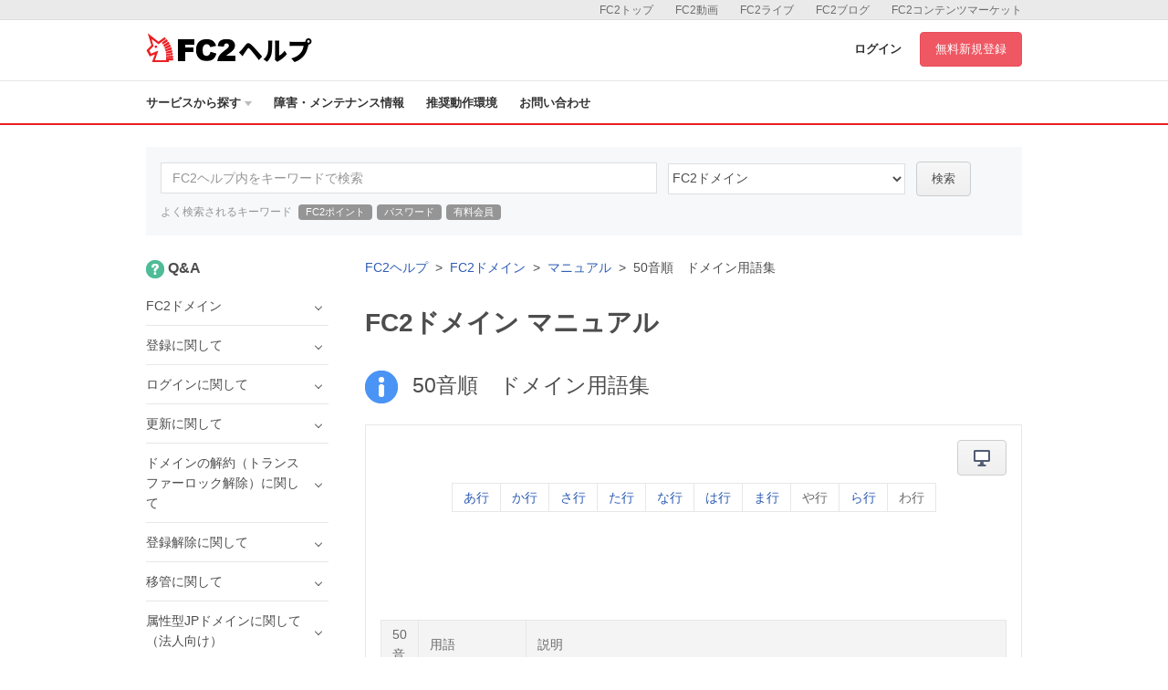

--- FILE ---
content_type: text/html; charset=UTF-8
request_url: https://help.fc2.com/domain/manual/group233/3769
body_size: 85265
content:
<!DOCTYPE html>
<html>

<head>
	<meta http-equiv="X-UA-Compatible" content="IE=edge">
	<meta name="keywords" content="FC2,blog,ブログ,ホームページ,無料,カウンター,掲示板,BBS,レンタルサーバー,ショッピングモール,ショッピングカート,携帯,メールフォーム,アダルト" />
	<meta name="description" content="FC2ヘルプは、FC2ブログ、FC2動画など、FC2が提供するサービスのマニュアル・問い合わせページです。よくある質問やご利用方法の紹介、障害・メンテナンス情報を公開しています。" />

	
	<meta property="og:type" content= "article"  />
	<meta property="og:title" content= "FC2ドメイン | FC2ヘルプ"  />
	<meta property="og:description" content="FC2ヘルプは、FC2ブログ、FC2動画など、FC2が提供するサービスのマニュアル・問い合わせページです。よくある質問やご利用方法の紹介、障害・メンテナンス情報を公開しています。" />
	<meta property="og:image" content="https://help.fc2.com/assets/images/front/ogimage.png" />
	<meta property="og:url" content="https://help.fc2.com/domain/manual/group233/3769" />
	<meta property="og:site_name" content="FC2ヘルプ" />
	
	<meta content="summary" name="twitter:card" />
	<meta content="@fc2info" name="twitter:site" />

	<link rel="shortcut icon" type="image/ico" href="//static.fc2.com/share/image/favicon.ico" />
	
	<link rel="stylesheet" href="//static-id.fc2.com/common/pc/1.0/css/common.css">
	<link rel="stylesheet" href="/assets/css/front/pc/style.css">
	    <link rel="stylesheet" href="/assets/css/lb.lightbox/lightbox.css">

	
	<!--[if lt IE 9]>
        <script src="//static-id.fc2.com/common/pc/1.0/js/jquery/jquery-1.11.3.min.js"></script>
        <script src="//static-id.fc2.com/common/pc/1.0/js/library/html5shiv.min.js"></script>
        <![endif]-->
	<!--[if gt IE 8]><!-->
	<script src="//static-id.fc2.com/common/pc/1.0/js/jquery/jquery-2.1.4.min.js"></script>
	<!--<![endif]-->
	<script src="//static-id.fc2.com/common/pc/1.0/js/common.js"></script>
	<script src="/assets/js/pc/header_dropdown.js"></script>
		<script src="/assets/js/pc/front.js"></script>
		<!-- Google Analytics -->
	<script src="/assets/js/analytics.js"></script>

	<!-- metaTag -->
	

	    <script src="/assets/js/lb.lightbox/lightbox.min.js"></script>
    <script src="/assets/js/ajax/countquestionnaire.js"></script>
    <script>
        $(window).load(function(){
            $('img').each(function(i, img) {
								var parent = $(img).parents().is('a');
                if(!parent && $(img).width() == 480){
                    var src = $(img).attr('src');
                    $(img).wrap("<a href="+ src + " data-lightbox=img" + i + "></a>");
                }
            });
        });
    </script>

	
	    <title>50音順　ドメイン用語集 | マニュアル | FC2ドメインヘルプ</title>
</head>

    <body>

    
        <header id="header">
	<nav class="l-service">
		<ul class="l-service-inner">
			<li><a href="http://contents.fc2.com/" target="_blank">FC2コンテンツマーケット</a></li>
			<li><a href="http://blog.fc2.com/" target="_blank">FC2ブログ</a></li>
			<li><a href="http://live.fc2.com/" target="_blank">FC2ライブ</a></li>
			<li><a href="http://video.fc2.com/" target="_blank">FC2動画</a></li>
			<li><a href="http://fc2.com/" target="_blank">FC2トップ</a></li>
		</ul>
	</nav><!-- /.l-service -->

	<div class="l-header">
		<div class="l-header-inner">
			<h1 class="serviceLogo"><a href="/"><i class="unicorn"></i><span>ヘルプ</span></a></h1>
			<div class="l-header-account">
								<a href="https://secure.id.fc2.com/?done=help&switch_language=ja" class="login">ログイン</a>
				<a href="https://secure.id.fc2.com/signup.php?ref=help" target="_blank" class="btn btn-signup">無料新規登録</a>
							</div><!-- /.l-header-account -->
		</div><!-- /.l-header-inner -->
	</div><!-- /.l-header -->

	<nav class="l-gnavi">
		<div class="l-gnavi-inner">
			<ul class="l-gnavi-list">
				<li class="btn-drop-help"><a href="#">サービスから探す<i class="icon-arrow-down"></i></a>
					<div class="l-drop-help">
						<div class="drop-balloon">
							<div class="l-drop-vertical">
								<div class="l-drop-box">
									<p>アカウント・リクエスト</p>
									<ul class="l-drop-list">
										<li><a href="/fc2id/"><i class="base-icon-service-fc2 base-icon-sprite"></i><span>FC2ID</span></a></li>
										<li><a href="/request/"><i class="base-icon-service-fc2 base-icon-sprite"></i><span>FC2リクエスト</span></a></li>
									</ul>
								</div><!-- /.l-drop-box -->
								<div class="l-drop-box">
									<p>ホスティング</p>
									<ul class="l-drop-list">
										<li><a href="/blog/"><i class="base-icon-service-blog base-icon-sprite"></i><span>FC2ブログ</span></a></li>
										<li><a href="/web/"><i class="base-icon-service-web base-icon-sprite"></i><span>FC2ホームページ</span></a></li>
										<li><a href="/rentalserver/"><i class="base-icon-service-rentalserver base-icon-sprite"></i><span>FC2レンタルサーバー</span></a></li>
										<li><a href="/lite/"><i class="base-icon-service-rentalserver-lite base-icon-sprite"></i><span>FC2レンタルサーバーLite</span></a></li>
									</ul>
								</div><!-- /.l-drop-box -->
								<div class="l-drop-box">
									<p>ストリーミング</p>
									<ul class="l-drop-list">
										<li><a href="/video/"><i class="base-icon-service-video base-icon-sprite"></i><span>FC2動画</span></a></li>
										<li><a href="/livechat/"><i class="base-icon-service-live  base-icon-sprite"></i><span>FC2ライブ</span></a></li>
										<!-- <li><a href="#"><i class="base-icon-service-fc2 base-icon-sprite"></i><span>FC2ライブ占い</span></a></li> -->
										<!-- <li><a href="#"><i class="base-icon-service-snap base-icon-sprite"></i><span>FC2スナップ</span></a></li> -->
									</ul>
								</div><!-- /.l-drop-box -->
							</div><!-- /.l-drop-vertical -->
							<div class="l-drop-vertical">
								<div class="l-drop-box">
									<p>SNS</p>
									<ul class="l-drop-list">
										<li><a href="/summary/"><i class="base-icon-service-summary base-icon-sprite"></i><span>FC2まとめ</span></a></li>
										<li><a href="/novel/"><i class="base-icon-service-novel base-icon-sprite"></i><span>FC2小説</span></a></li>
										<!-- <li><a href="#"><i class="base-icon-service-talk base-icon-sprite"></i><span>FC2Talk</span></a></li> -->
									</ul>
								</div><!-- /.l-drop-box -->
								<div class="l-drop-box">
									<p>Eコマース</p>
									<ul class="l-drop-list">
										<li><a href="/cart/"><i class="base-icon-service-cart base-icon-sprite"></i><span>FC2ショッピングカート</span></a></li>
										<li><a href="/mall/"><i class="base-icon-service-mall base-icon-sprite"></i><span>FC2ショッピングモール</span></a></li>
										<li><a href="/contentsmarket/"><i class="base-icon-service-contents base-icon-sprite"></i><span>FC2コンテンツマーケット</span></a></li>
									</ul>
								</div><!-- /.l-drop-box -->
							</div><!-- /.l-drop-vertical -->
							<div class="l-drop-vertical">
								<div class="l-drop-box">
									<p>ツール</p>
									<ul class="l-drop-list">
										<li><a href="/domain/"><i class="base-icon-service-domain base-icon-sprite"></i><span>FC2ドメイン</span></a></li>
										<li><a href="/form/"><i class="base-icon-service-form base-icon-sprite"></i><span>FC2メールフォーム</span></a></li>
										<li><a href="/textad/"><i class="base-icon-service-textad base-icon-sprite"></i><span>FC2テキストアド</span></a></li>
										<li><a href="/affiliate/"><i class="base-icon-service-affiliate base-icon-sprite"></i><span>FC2アフィリエイト</span></a></li>
										<li><a href="/counter/"><i class="base-icon-service-counter base-icon-sprite"></i><span>FC2カウンター</span></a></li>
										<li><a href="/bbs/"><i class="base-icon-service-bbs base-icon-sprite"></i><span>FC2掲示板</span></a></li>
										<li><a href="/ranking/"><i class="base-icon-service-ranking base-icon-sprite"></i><span>FC2アクセスランキング</span></a></li>
										<li><a href="/clap/"><i class="base-icon-service-clap base-icon-sprite"></i><span>FC2拍手</span></a></li>
										<li><a href="/wiki/"><i class="base-icon-service-wiki base-icon-sprite"></i><span>FC2WIKI</span></a></li>
										<li><a href="/blogranking/"><i class="base-icon-service-blogranking base-icon-sprite"></i><span>FC2ブログランキング</span></a></li>
										<!-- <li><a href="#"><i class="base-icon-service-fc2 base-icon-sprite"></i><span>FC2ねとらじ</span></a></li> -->
									</ul>
								</div><!-- /.l-drop-box -->
							</div><!-- /.l-drop-vertical -->
						</div><!-- /.l-drop-balloon -->
					</div><!-- /.l-drop-help -->
				</li>
				<li><a href="http://fc2support.blog85.fc2.com" target="_blank">障害・メンテナンス情報</a></li>
				<li><a href="/requirements/">推奨動作環境</a></li>
				<li><a  href="/domain/inquiry/" >お問い合わせ</a></li>
			</ul>
		</div><!-- /.l-gnavi-inner -->
	</nav><!-- /.l-gnavi -->
</header><!-- /header -->

    <div class="l-contets">
        
                <section class="search-box">
	<form method="get" action="/search/manual/ja" class="search-box-form">
		<input type="text" name="q" class="search-box-inputText" placeholder="FC2ヘルプ内をキーワードで検索">
		<select class="search-box-select" name="service_id">
			<option value="">すべてのサービス</option>
						6
									<option value="1" >FC2ID</option>
						<option value="37" >FC2リクエスト</option>
						<option value="2" >FC2ブログ</option>
						<option value="4" >FC2ホームページ</option>
						<option value="60" >FC2レンタルサーバー</option>
						<option value="40" >FC2レンタルサーバーLite</option>
						<option value="10" >FC2動画</option>
						<option value="45" >FC2ライブ</option>
						<option value="67" >FC2まとめ</option>
						<option value="13" >FC2小説</option>
						<option value="7" >FC2ショッピングカート</option>
						<option value="8" >FC2ショッピングモール</option>
						<option value="52" >FC2コンテンツマーケット</option>
						<option value="6"  selected >FC2ドメイン</option>
						<option value="14" >FC2メールフォーム</option>
						<option value="42" >FC2テキストアド</option>
						<option value="24" >FC2アフィリエイト</option>
						<option value="3" >FC2カウンター</option>
						<option value="12" >FC2掲示板</option>
						<option value="21" >FC2アクセスランキング</option>
						<option value="16" >FC2拍手</option>
						<option value="25" >FC2WIKI</option>
						<option value="15" >FC2ブログランキング</option>
					</select>
		<button class="btn btn-default" type="submit">検索</button>
	</form>
	<p class="search-box-keyword">
		<span>よく検索されるキーワード</span>
		<a href="/search/manual?q=FC2ポイント&service_id=6">FC2ポイント</a>
		<a href="/search/manual?q=パスワード&service_id=6">パスワード</a>
		<a href="/search/manual?q=有料会員&service_id=6">有料会員</a>
	</p>
</section><!-- /search-box -->

        <div class="l-main">
            <div class="l-main-right">
                <ol class="breadcrumb">
                    <li><a href="/">FC2ヘルプ</a></li>
                    <li><a href="/domain/ja">FC2ドメイン</a></li>
                    <li><a href="/domain/manual/ja">マニュアル</a></li>
                    <li>50音順　ドメイン用語集</li>
                </ol>

                <h2 class="ttl-pageHeader">FC2ドメイン マニュアル</h2>
                <h3 class="ttl-contentsHeader"><i class="icon icon-manual-lg"></i><span class="ml-16">50音順　ドメイン用語集</span></h3>
                <section class="l-main-box">
                    <section class="manual-body-container">
                        <!-- PC版 -->
                                                <div class="clearfix">
                            <div class="manual-drop">
                                <button class="manual-drop-btn btn btn-default" type="button"><i class="icon icon-pc"></i></button>

                                <div class="l-manual-drop">
                                    <div class="manual-drop-balloon" href="#">
                                        <p class="manual-drop-text">現在パソコン版のマニュアルを表示中</p>
                                                                                    <a href="/domain/manual/group233/3770/ja?nc=1" class="">スマートフォン版を表示 &raquo;</a>
                                                                            </div>
                                </div>
                            </div>
                        </div>
                                                <center>
<table border="1" style="min-width: 120px;">
  <tbody>
    <tr>
      <td><a href="#a">あ行</a></td>
      <td><a href="#k">か行</a></td>
      <td><a href="#s">さ行</a></td>
      <td><a href="#t">た行</a></td>
      <td><a href="#n">な行</a></td>
      <td><a href="#h">は行</a></td>
      <td><a href="#m">ま行</a></td>
      <td>や行</td>
      <td><a href="#r">ら行</a></td>
      <td>わ行</td>
    </tr>
  </tbody>
</table>

<p>&nbsp;</p>

<p>&nbsp;</p>
　　　　

<table border="1" style="min-width: 120px;">
  <thead>
    <tr>
      <th scope="col">50音</th>
      <th scope="col">用語</th>
      <th scope="col">説明</th>
    </tr>
  </thead>
  <tbody>
    <tr>
      <td bgcolor="#98fb98"><a id="a" name="a">あ</a></td>
      <td bgcolor="#98fb98">&nbsp;</td>
      <td bgcolor="#98fb98">&nbsp;</td>
    </tr>
    <tr>
      <td>&nbsp;</td>
      <td>ICANN</td>
      <td>
      <p>ICANNとは、世界のインターネットの仕組みであるドメイン名の<br>
      取決め及びIPアドレスの割当を行っている非営利団体です。</p>

      <p>&nbsp;</p>

      <p>ドメインを取得する際、ICANN の規則によりドメインの所有者情報や<br>
      管理者情報などを明確にする必要があり、<br>
      Whois情報として公開することが義務付けられています。</p>
      </td>
    </tr>
    <tr>
      <td>&nbsp;</td>
      <td>IPアドレス</td>
      <td>IPアドレスとはネットワーク上のコンピュータを<br>
      識別するために割り振られた番号のことを指し、<br>
      ネットワーク上での住所のような役割を果たすものです。&nbsp;<br>
      例)192.168.0.1</td>
    </tr>
    <tr>
      <td>&nbsp;</td>
      <td>SSL</td>
      <td>
      <p>インターネット上でのデータの通信を暗号化するセキュリティ機能です。</p>

      <p>&nbsp;</p>

      <p>個人情報を取り扱うサイトにおいては特に、<br>
      ユーザーに安心してサイトを利用してもらうために、<br>
      SSL証明書による安全性のアピールが必須と言われています。</p>
      </td>
    </tr>
    <tr>
      <td>&nbsp;</td>
      <td>Auth Code</td>
      <td>
      <p>ドメイン業界では主にドメイン名登録者の本人確認に</p>

      <p>使用される文字コードの事を指します。</p>

      <p>&nbsp;</p>

      <p>レジストラがドメイン名の登録者に対して認証コードを付与し、</p>

      <p>登録者が他のレジストラに移管する際、</p>

      <p>その本人確認として利用されます。</p>
      </td>
    </tr>
    <tr>
      <td>&nbsp;</td>
      <td>IMAP</td>
      <td>
      <p>サーバー上でメールを管理し、</p>

      <p>閲覧などの際に端末側で表示させる受信方式です。</p>
      </td>
    </tr>
    <tr>
      <td>&nbsp;</td>
      <td>MXレコード</td>
      <td>
      <p>ドメイン名のDNSのゾーン情報に、そのドメイン名で利用する</p>

      <p>メールサーバーの情報を記述したものです。</p>
      </td>
    </tr>
    <tr>
      <td>&nbsp;</td>
      <td>
      <p>Aレコード</p>

      <p>/AAAAレコード</p>
      </td>
      <td>
      <p>ドメイン名のDNSのゾーン情報に、</p>

      <p>ホスト名をどのようにIPアドレスに変換するかを記述したものです。</p>

      <p>&nbsp;</p>

      <p>ホスト名からIPアドレスを得る「正引き」の際には、</p>

      <p>Aレコードが参照されます。</p>
      </td>
    </tr>
    <tr>
      <td>&nbsp;</td>
      <td>NSレコード</td>
      <td>
      <p>ドメイン名のDNSのゾーン情報が管理されている</p>

      <p>サーバー（ネームサーバー/DNSサーバー）を記述したものです。</p>
      </td>
    </tr>
    <tr>
      <td>&nbsp;</td>
      <td>SMTP</td>
      <td>
      <p>インターネットにおける電子メールの転送プロトコルです。</p>

      <p>&nbsp;</p>

      <p>SMTPはメールサーバーに送信をリクエストする際や、</p>

      <p>メールサーバー間のメール転送の際に使用されます。</p>
      </td>
    </tr>
    <tr>
      <td>&nbsp;</td>
      <td>SPF</td>
      <td>
      <p>DKIMと同様に、送信するメールの信頼性とセキュリティの向上を目的とした、メール送信ドメイン認証の仕組みです。<br>
      受信者側でメールが送信されたサーバーのIPアドレスを確認し、「送信を許可されたサーバーからメールが送られているか」を検証することにより、<br>
      許可されたIPアドレスから送られたメールではない場合に、なりすましメールやメール内容の改ざんを検知します。</p>
      </td>
    </tr>
    <tr>
      <td bgcolor="#98fb98"><a id="k" name="k">か</a></td>
      <td bgcolor="#98fb98">&nbsp;</td>
      <td bgcolor="#98fb98">&nbsp;</td>
    </tr>
    <tr>
      <td>&nbsp;</td>
      <td><a href="http://domain.fc2.com/ex/" target="_blank">かんたん変換サービス</a></td>
      <td>
      <p>FC2サービスで使用可能なJPドメインです。</p>

      <p>サーバー契約なしでメールアドレスの作成使用が可能です。</p>
      </td>
    </tr>
    <tr>
      <td>&nbsp;</td>
      <td><a href="http://domain.fc2.com/ex/" target="_blank">かんたん変換ドメイン</a></td>
      <td>
      <p>FC2ブログ(<span style="color: rgb(106, 106, 106);">無料版/有料版</span>)、FC2ショッピングカート(有料版)、</p>

      <p>FC2ホームページ(無料版/有料版)にて</p>

      <p>適用が可能なJPドメインです。</p>
      </td>
    </tr>
    <tr>
      <td>&nbsp;</td>
      <td>逆引き</td>
      <td>
      <p>IPアドレスからホスト名を検索することを「逆引き」といいます。</p>

      <p>例えば、DNSサーバーにIPアドレスで問合せを行うと、</p>

      <p>ホストの正式名である完全修飾ドメイン名（FQDN）が返ってきます。</p>
      </td>
    </tr>
    <tr>
      <td>&nbsp;</td>
      <td>キャッシュ</td>
      <td>
      <p>よく使うデータへのアクセスを速くするために、</p>

      <p>より高速な記憶装置に一時的に保存する仕組みです。</p>
      </td>
    </tr>
    <tr>
      <td>&nbsp;</td>
      <td>Cookie</td>
      <td>
      <p>Cookieとは、WEBブラウザを通じて、ユーザーのコンピュータに</p>

      <p>一時的にWEBサーバーとのやり取りを保存した情報</p>

      <p>あるいは保存させる仕組みのことをいいます。</p>
      </td>
    </tr>
    <tr>
      <td>&nbsp;</td>
      <td>
      <p>国別コード</p>

      <p>トップレベルドメイン(ccTLD)</p>
      </td>
      <td>
      <p>国別コードトップレベルドメイン(ccTLD)とは、</p>

      <p>世界各国の国と地域に割り当てられたTLD名のことを指します。</p>
      </td>
    </tr>
    <tr>
      <td bgcolor="#98fb98"><a name="s">さ</a></td>
      <td bgcolor="#98fb98">&nbsp;</td>
      <td bgcolor="#98fb98">&nbsp;</td>
    </tr>
    <tr>
      <td>&nbsp;</td>
      <td>サブドメイン</td>
      <td>
      <p>サブドメインとは、利用しているドメインの前に、</p>

      <p>お好きな文字列をつけたドメインのことです。</p>

      <p>&nbsp;</p>

      <p>例) example.comのサブドメイン<br>
      ブログ用：blog.example.com<br>
      ショップサイト用：shop.example.com</p>
      </td>
    </tr>
    <tr>
      <td>&nbsp;</td>
      <td>JPRS</td>
      <td>
      <p>JPRS(株式会社日本レジストリサービス)は、</p>

      <p>日本に割り当てられているドメイン名「.jp」(JPドメイン名)の</p>

      <p>登録/管理業務を行う企業です。</p>

      <p>&nbsp;</p>

      <p>JPドメイン名の登録、削除、登録内容の変更を受け付ける業務は、</p>

      <p>主にJPRSが契約に基づき認定した取次事業者</p>

      <p>「指定事業者（レジストラともいう）」が行います。</p>
      </td>
    </tr>
    <tr>
      <td>&nbsp;</td>
      <td>正引き</td>
      <td>
      <p>ホスト名からIPアドレスを得ることを「正引き」といいます。<br>
      例えば、「www.example.jp」というホストにアクセスしたいときは、</p>

      <p>DNSサーバーにホスト名で問合せを行うと、</p>

      <p>そのホストに割り当てられているIPアドレスが返ってきます。</p>
      </td>
    </tr>
    <tr>
      <td>&nbsp;</td>
      <td>
      <p>属性型</p>

      <p>JPドメイン名</p>
      </td>
      <td>
      <p>属性型JPドメイン名とは、日本向けに割り当てられた</p>

      <p>ドメイン「.jp」（JPドメイン名）の中で、</p>

      <p>セカンドレベルドメイン（.jpの左隣）に組織の種別を</p>

      <p>示す文字列を付加した上で、サードレベルドメインに</p>

      <p>組織名を登録する形式のドメイン名です。</p>
      </td>
    </tr>
    <tr>
      <td bgcolor="#98fb98"><a id="t" name="t">た</a></td>
      <td bgcolor="#98fb98">&nbsp;</td>
      <td bgcolor="#98fb98">&nbsp;</td>
    </tr>
    <tr>
      <td>&nbsp;</td>
      <td>TXTレコード</td>
      <td>
      <p>ドメイン名のDNSのゾーン情報に、さまざまな付帯情報を</p>

      <p>記述するためのもので、さまざまな用途に合わせて</p>

      <p>任意のデータをTXTレコードで設定することが可能です。</p>
      </td>
    </tr>
    <tr>
      <td>&nbsp;</td>
      <td>DKIM</td>
      <td>
      <p>送信するメールの信頼性とセキュリティの向上を目的とした、メール送信ドメイン認証の仕組みのうちの一つです。<br>
      メールの送信元ドメインに対して電子的な署名を行い、受信者側で「メールが本当にその送信者から送られてきたものかどうか」の検証が行われるため<br>
      なりすましメールの防止やメール内容の改ざんを防止して、送信先で迷惑メールとして認識されるリスクを軽減することが期待できます。</p>
      </td>
    </tr>
    <tr>
      <td>&nbsp;</td>
      <td>DNS</td>
      <td>
      <p>インターネット上でドメイン名 を管理・運用するために</p>

      <p>開発されたシステムです。</p>

      <p>&nbsp;</p>

      <p>現在、インターネットを利用するときに必要不可欠な</p>

      <p>システムの一つとなっています。</p>
      </td>
    </tr>
    <tr>
      <td>&nbsp;</td>
      <td>DHCP</td>
      <td>
      <p>コンピュータがネットワーク接続する際に必要な情報を</p>

      <p>自動的に割り当てるプロトコル、または、ホストに</p>

      <p>設定情報を伝達するための仕組みのことをいいます。</p>
      </td>
    </tr>
    <tr>
      <td>&nbsp;</td>
      <td>
      <p>トップレベル</p>

      <p>ドメイン(TLD)</p>
      </td>
      <td>
      <p>ドメイン名の一番右側にくる文字列です。</p>

      <p>例えばexample.jpの場合、ドットから右側の「jp」が</p>

      <p>トップレベルドメインとなります。</p>
      </td>
    </tr>
    <tr>
      <td>&nbsp;</td>
      <td>
      <p>ドメインの解約</p>

      <p>（トランスファーロック解除）</p>
      </td>
      <td>
      <p>第三者により勝手にドメイン登録の抹消や移転を行うことが</p>

      <p>できないようにするためのいわゆるレジストラロックの</p>

      <p>解除を行う操作です。</p>

      <p><br>
      他社へドメイン移管を行う場合、こちらの作業を行う必要があります。</p>
      </td>
    </tr>
    <tr>
      <td>&nbsp;</td>
      <td>ドメイン名</td>
      <td>
      <p>インターネット上の住所に当たるIPアドレスを</p>

      <p>わかりやすく表示したものです。</p>

      <p>&nbsp;</p>

      <p>ウェブアドレス（例：https://example.jp）</p>

      <p>電子メールアドレス（例：info@example.jp）</p>
      </td>
    </tr>
    <tr>
      <td bgcolor="#98fb98"><a id="n" name="n">な</a></td>
      <td bgcolor="#98fb98">&nbsp;</td>
      <td bgcolor="#98fb98">&nbsp;</td>
    </tr>
    <tr>
      <td>&nbsp;</td>
      <td><span style="color: rgb(106, 106, 106);">ネームサーバー</span></td>
      <td><span style="color: rgb(106, 106, 106);">ドメインとIPアドレスとを結びつける役割を担うサーバーです。</span></td>
    </tr>
    <tr>
      <td bgcolor="#98fb98"><a id="h" name="h">は</a></td>
      <td bgcolor="#98fb98">&nbsp;</td>
      <td bgcolor="#98fb98">&nbsp;</td>
    </tr>
    <tr>
      <td>&nbsp;</td>
      <td>汎用JPドメイン名</td>
      <td>
      <p>汎用JPドメイン名とは「example.jp」のように</p>

      <p>セカンドレベルドメイン（.jpの左隣）にも</p>

      <p>取得者の希望する名称を登録できるようにしたJPドメイン名です。</p>
      </td>
    </tr>
    <tr>
      <td>&nbsp;</td>
      <td>Whois</td>
      <td>
      <p>Whoisはインターネット資源の所有者を検索するためのプロトコルです。</p>

      <p>&nbsp;</p>

      <p>インターネット上で公開されている、「ドメイン登録者」や</p>

      <p>「担当者名」「IPアドレス」といったドメインに関する</p>

      <p>情報を確認することができます。</p>
      </td>
    </tr>
    <tr>
      <td>&nbsp;</td>
      <td>Whois管理者情報</td>
      <td>Whoisのドメインの管理者情報で公開される情報です。</td>
    </tr>
    <tr>
      <td>&nbsp;</td>
      <td>Whois請求先情報</td>
      <td>Whoisのドメインの請求先情報で公開される情報です。</td>
    </tr>
    <tr>
      <td>&nbsp;</td>
      <td>Whois情報の代理公開</td>
      <td>
      <p>独自ドメインをご利用の際に、Whois情報として登録されている</p>

      <p>個人情報を第三者に公開しないように、</p>

      <p>ドメイン管理会社の情報に置き換えて公開するサービスのことです。</p>

      <p><br>
      当サービスにおいても、CO.JPやNE.JPなどの属性JPを除き、</p>

      <p>代理公開に対応しています。</p>
      </td>
    </tr>
    <tr>
      <td>&nbsp;</td>
      <td>Whois登録者情報</td>
      <td>
      <p>Whoisのドメイン情報公式公開サイトで公開される、</p>

      <p>ドメイン登録の情報のことです。</p>
      </td>
    </tr>
    <tr>
      <td>&nbsp;</td>
      <td>ブラウザ/WEBブラウザ</td>
      <td>
      <p>ブラウザとは、コンピュータ上のさまざまな情報を</p>

      <p>閲覧するためのソフトウェアのことをいいます。</p>
      </td>
    </tr>
    <tr>
      <td>&nbsp;</td>
      <td>ホスティング</td>
      <td>
      <p>レジストリとレジストラの間でインターネット資源を</p>

      <p>登録または更新を行うためのプロトコルです。</p>
      </td>
    </tr>
    <tr>
      <td>&nbsp;</td>
      <td>POP</td>
      <td>
      <p>サーバーからメールをクライアント（ユーザー）の</p>

      <p>端末にダウンロードし、端末側でメールを管理する受信方式です。</p>
      </td>
    </tr>
    <tr>
      <td bgcolor="#98fb98"><a id="m" name="m">ま</a></td>
      <td bgcolor="#98fb98">&nbsp;</td>
      <td bgcolor="#98fb98">&nbsp;</td>
    </tr>
    <tr>
      <td>&nbsp;</td>
      <td>マルチドメイン</td>
      <td>
      <p>一つのサーバーご契約で複数の独自ドメインが</p>

      <p>利用可能なサービスのことです。</p>

      <p><br>
      ドメインごとに異なるホームページを作成したり、</p>

      <p>異なるメールアカウントを作成することも可能です。</p>
      </td>
    </tr>
    <tr>
      <td>&nbsp;</td>
      <td>メールサーバー</td>
      <td>
      <p>サーバーソフトウェアのひとつで、</p>

      <p>電子メールを配送するためのサーバーです。</p>
      </td>
    </tr>
    <tr>
      <td bgcolor="#98fb98"><a id="r" name="r">ら</a></td>
      <td bgcolor="#98fb98">&nbsp;</td>
      <td bgcolor="#98fb98">&nbsp;</td>
    </tr>
    <tr>
      <td>&nbsp;</td>
      <td>
      <p>レジストラント</p>

      <p>（ドメイン名登録者）</p>
      </td>
      <td>
      <p>ドメイン名の登録者（所有者）をレジストラントといいます。</p>

      <p>&nbsp;</p>

      <p>レジストラントはレジストラの顧客であり、</p>

      <p>レジストラはレジストリが有するドメイン名の登録業務を行います。</p>
      </td>
    </tr>
    <tr>
      <td>&nbsp;</td>
      <td>
      <p>レジストリ</p>

      <p>/レジストラ</p>
      </td>
      <td>
      <p>ドメイン名を一元的に運用するデータベースを</p>

      <p>管理/運営する組織が「レジストリ」です。</p>

      <p>&nbsp;</p>

      <p>トップレベルドメイン</p>

      <p>（TLD：「.jp」「.uk」などの第1レベルのドメイン名）ごとに</p>

      <p>1つのレジストリが存在し、日本で使用される「.jp」のレジストリはJPRS（株式会社日本レジストリサービス）となっています。<br>
      FC2の「.jp」以外のドメインのレジストラは eNomとなります。</p>
      </td>
    </tr>
    <tr>
      <td>&nbsp;</td>
      <td>レンタルサーバー</td>
      <td>
      <p>インターネット上のサーバーをレンタルして利用できる</p>

      <p>サービスのことです。ホスティングサービスとも呼ばれます。<br>
      利用するには、レンタルサーバー会社と契約する必要があります。</p>
      </td>
    </tr>
  </tbody>
</table>
</center>
                    </section><!-- /manual-body-container -->
                    <p class="text-right"><a href="/domain/manual/ja" class="text-base">マニュアル一覧を見る &raquo;</a></p>
                                    </section><!-- /l-main-box -->

                
                <section class="l-main-box">
                    <h3 class="ttl-contentsHeader">お問い合わせ</h3>
                    <div class="borderBox text-center">
                        <p class="borderBox-text fontSize-sm text-muted">ヘルプをご覧になっても問題が解決されない場合は、サポートへお問い合わせください。</p>
                        <a class="btn btn-primary btn-lg mb-16" href="/domain/inquiry/">FC2ドメインに関するお問い合わせはこちら</a>
                    </div><!-- /borderBox -->
                </section><!-- /l-main-box -->
            </div><!-- /l-main-right -->

            
                            <div class="l-sidebar">
                    <section class="sidebar">
                <h4 class="sidebar-ttl"><i class="icon icon-qa-sm"></i><span class="ml-4">Q&amp;A</span></h4>
                <ul class="sidebar-list">
                                                                        <li class="sidebar-list-item">
                                <span class="toggle">FC2ドメイン</span>
                                <ul class="sidebar-subList">
                                                                            <li class="sidebar-subList-item"><a href="/domain/qa/group119/352">ドメインとはなんですか？</a></li>
                                                                            <li class="sidebar-subList-item"><a href="/domain/qa/group119/353">取得できるドメインの種類を教えてください。</a></li>
                                                                            <li class="sidebar-subList-item"><a href="/domain/qa/group119/355">ドメインを使うにはサーバーが必要ですか？</a></li>
                                                                            <li class="sidebar-subList-item"><a href="/domain/qa/group119/356">FC2ホームページでドメインの利用はできますか？</a></li>
                                                                            <li class="sidebar-subList-item"><a href="/domain/qa/group119/359">日本語ドメインは取得できますか？</a></li>
                                                                            <li class="sidebar-subList-item"><a href="/domain/qa/group119/360">ドメインを取得したらすぐにホームページで利用できますか？</a></li>
                                                                            <li class="sidebar-subList-item"><a href="/domain/qa/group119/362">ドメインを削除されることがあるのですか？</a></li>
                                                                            <li class="sidebar-subList-item"><a href="/domain/qa/group119/966">DNSレコードを設定したいのですが</a></li>
                                                                            <li class="sidebar-subList-item"><a href="/domain/qa/group119/363">WHOIS情報とは何ですか？</a></li>
                                                                            <li class="sidebar-subList-item"><a href="/domain/qa/group119/364">登録情報を公開したくないのですが・・・</a></li>
                                                                            <li class="sidebar-subList-item"><a href="/domain/qa/group119/361">ドメインの登録情報の変更はどこで行うのですか？</a></li>
                                                                            <li class="sidebar-subList-item"><a href="/domain/qa/group119/1821">登録者情報の変更ができないドメインがあります。</a></li>
                                                                            <li class="sidebar-subList-item"><a href="/domain/qa/group119/1264">自前のネームサーバーを作成・編集することはできますか？</a></li>
                                                                            <li class="sidebar-subList-item"><a href="/domain/qa/group119/965">FC2で取得したドメインを、他社のサーバーに設定できますか？</a></li>
                                                                            <li class="sidebar-subList-item"><a href="/domain/qa/group119/1271">GoogleAppsの設定でTXTレコードを指定しましたが、Hostnameに@が勝手に入ってしまいます。</a></li>
                                                                            <li class="sidebar-subList-item"><a href="/domain/qa/group119/1401">[.nu]のWHOIS情報が変更できません</a></li>
                                                                            <li class="sidebar-subList-item"><a href="/domain/qa/group119/964">更新手続きをしても、WHOIS情報の有効期限が変わりません。</a></li>
                                                                            <li class="sidebar-subList-item"><a href="/domain/qa/group119/1444">ドメイン名を変更することはできますか？</a></li>
                                                                            <li class="sidebar-subList-item"><a href="/domain/qa/group119/1507">.us が急に利用できなくなりました</a></li>
                                                                            <li class="sidebar-subList-item"><a href="/domain/qa/group119/1557">ドメインURLにアクセスすると「You have reached a domain that is pending ICANN verification.」と表示されます。</a></li>
                                                                            <li class="sidebar-subList-item"><a href="/domain/qa/group119/1559">独自ドメインのメールアドレスを作成するには？</a></li>
                                                                            <li class="sidebar-subList-item"><a href="/domain/qa/group119/1909">取得したドメインをキャンセルできますか？</a></li>
                                                                    </ul>
                            </li>
                                                                                                <li class="sidebar-list-item">
                                <span class="toggle">登録に関して</span>
                                <ul class="sidebar-subList">
                                                                            <li class="sidebar-subList-item"><a href="/domain/qa/group120/357">登録の方法がわかりません。</a></li>
                                                                            <li class="sidebar-subList-item"><a href="/domain/qa/group120/358">複数のドメインを取得することは可能ですか？</a></li>
                                                                            <li class="sidebar-subList-item"><a href="/domain/qa/group120/974">登録できるドメインは何文字までですか？</a></li>
                                                                    </ul>
                            </li>
                                                                                                <li class="sidebar-list-item">
                                <span class="toggle">ログインに関して</span>
                                <ul class="sidebar-subList">
                                                                            <li class="sidebar-subList-item"><a href="/domain/qa/group121/365">ログイン方法がわかりません。</a></li>
                                                                            <li class="sidebar-subList-item"><a href="/domain/qa/group121/366">ログインIDがわかりません。</a></li>
                                                                            <li class="sidebar-subList-item"><a href="/domain/qa/group121/367">ログインパスワードがわかりません。</a></li>
                                                                            <li class="sidebar-subList-item"><a href="/domain/qa/group121/368">メールアドレスを変更したため、ログインが行えません。</a></li>
                                                                    </ul>
                            </li>
                                                                                                <li class="sidebar-list-item">
                                <span class="toggle">更新に関して</span>
                                <ul class="sidebar-subList">
                                                                            <li class="sidebar-subList-item"><a href="/domain/qa/group317/949">ドメインの自動更新は可能ですか？</a></li>
                                                                            <li class="sidebar-subList-item"><a href="/domain/qa/group317/1297">ドメイン回復手続きとは？（汎用・属性型JPドメイン向け）</a></li>
                                                                            <li class="sidebar-subList-item"><a href="/domain/qa/group317/1343">ドメイン更新日のお知らせはありますか？</a></li>
                                                                            <li class="sidebar-subList-item"><a href="/domain/qa/group317/1548">自動更新の設定画面が見当たりません。</a></li>
                                                                            <li class="sidebar-subList-item"><a href="/domain/qa/group317/1880">JPRSのサーバー証明書更新日のお知らせはありますか？</a></li>
                                                                            <li class="sidebar-subList-item"><a href="/domain/qa/group317/1881">JPRSのサーバー証明書の自動更新が失敗した場合どうしたらいいですか？</a></li>
                                                                            <li class="sidebar-subList-item"><a href="/domain/qa/group317/1882">JPRSのサーバー証明書の自動更新はいつになりますか？</a></li>
                                                                            <li class="sidebar-subList-item"><a href="/domain/qa/group317/1906">ドメインを手動で更新したい</a></li>
                                                                            <li class="sidebar-subList-item"><a href="/domain/qa/group317/1907">JPドメイン以外で有効期限切れのドメインを更新したい</a></li>
                                                                            <li class="sidebar-subList-item"><a href="/domain/qa/group317/1908">有効期限切れのJPドメインを更新したい</a></li>
                                                                    </ul>
                            </li>
                                                                                                <li class="sidebar-list-item">
                                <span class="toggle">ドメインの解約（トランスファーロック解除）に関して</span>
                                <ul class="sidebar-subList">
                                                                            <li class="sidebar-subList-item"><a href="/domain/qa/group124/373">ドメインの解約（トランスファーロック解除）はどこからできますか？</a></li>
                                                                    </ul>
                            </li>
                                                                                                <li class="sidebar-list-item">
                                <span class="toggle">登録解除に関して</span>
                                <ul class="sidebar-subList">
                                                                            <li class="sidebar-subList-item"><a href="/domain/qa/group125/376">サービス解除方法がわかりません。</a></li>
                                                                            <li class="sidebar-subList-item"><a href="/domain/qa/group125/377">管理中のドメインがあるため、ユーザー登録の削除はできません。と表示がされサービス解除ができません。</a></li>
                                                                    </ul>
                            </li>
                                                                                                <li class="sidebar-list-item">
                                <span class="toggle">移管に関して</span>
                                <ul class="sidebar-subList">
                                                                            <li class="sidebar-subList-item"><a href="/domain/qa/group261/957">他社で管理しているドメインを、FC2に移管したいのですが・・・</a></li>
                                                                            <li class="sidebar-subList-item"><a href="/domain/qa/group261/958">FC2で管理しているドメインを、他社に移管（指定事業者変更）したいのですが・・・</a></li>
                                                                            <li class="sidebar-subList-item"><a href="/domain/qa/group261/1004">移管料金はいくらですか？</a></li>
                                                                            <li class="sidebar-subList-item"><a href="/domain/qa/group261/959">他社レジストラへ移管の際の認証キーの確認方法は？</a></li>
                                                                            <li class="sidebar-subList-item"><a href="/domain/qa/group261/1911">汎用JPドメインを他社からFC2に移管するには？</a></li>
                                                                            <li class="sidebar-subList-item"><a href="/domain/qa/group261/1936">移管手続きしたいのにFC2ドメイン管理画面にログインできない</a></li>
                                                                            <li class="sidebar-subList-item"><a href="/domain/qa/group261/1938">他社へドメインを移管したいのに、認証キーが届かない</a></li>
                                                                    </ul>
                            </li>
                                                                                                <li class="sidebar-list-item">
                                <span class="toggle">属性型JPドメインに関して（法人向け）</span>
                                <ul class="sidebar-subList">
                                                                            <li class="sidebar-subList-item"><a href="/domain/qa/group260/942">属性型JPドメインってなんですか？</a></li>
                                                                            <li class="sidebar-subList-item"><a href="/domain/qa/group260/943">FC2で対応している属性型JPドメインの種類を教えてください。</a></li>
                                                                            <li class="sidebar-subList-item"><a href="/domain/qa/group260/944">属性型JPドメインは誰でも取得できますか？</a></li>
                                                                            <li class="sidebar-subList-item"><a href="/domain/qa/group260/945">co.jpとor.jp　両方取得したいのですが・・・。</a></li>
                                                                            <li class="sidebar-subList-item"><a href="/domain/qa/group260/946">co.jp・or.jpの取得条件を教えてください。</a></li>
                                                                            <li class="sidebar-subList-item"><a href="/domain/qa/group260/947">まだ会社を設立していないのですが、ドメインだけあらかじめ取っておくことはできますか？</a></li>
                                                                            <li class="sidebar-subList-item"><a href="/domain/qa/group260/1001">属性型JPドメインを他社からFC2に移管するには？</a></li>
                                                                    </ul>
                            </li>
                                                                                                <li class="sidebar-list-item">
                                <span class="toggle">都道府県型JPドメインに関して</span>
                                <ul class="sidebar-subList">
                                                                            <li class="sidebar-subList-item"><a href="/domain/qa/group311/1299">都道府県型JPドメインって何ですか？</a></li>
                                                                            <li class="sidebar-subList-item"><a href="/domain/qa/group311/1300">都道府県型JPドメインのラベルを教えてください。</a></li>
                                                                    </ul>
                            </li>
                                                                                                <li class="sidebar-list-item">
                                <span class="toggle">アダルト用ドメイン.xxxに関して</span>
                                <ul class="sidebar-subList">
                                                                            <li class="sidebar-subList-item"><a href="/domain/qa/group314/1318">.xxxって何ですか？</a></li>
                                                                            <li class="sidebar-subList-item"><a href="/domain/qa/group314/1319">取得決済したのに「.xxx」が利用できません。</a></li>
                                                                            <li class="sidebar-subList-item"><a href="/domain/qa/group314/1320">取得決済後、ICMから手続き用メールが来ません。</a></li>
                                                                            <li class="sidebar-subList-item"><a href="/domain/qa/group314/1321">ブロック申請って何ですか？</a></li>
                                                                            <li class="sidebar-subList-item"><a href="/domain/qa/group314/1322">アクティブ申請ってなんですか？</a></li>
                                                                    </ul>
                            </li>
                                                                                                <li class="sidebar-list-item">
                                <span class="toggle">かんたん変換サービスに関して</span>
                                <ul class="sidebar-subList">
                                                                            <li class="sidebar-subList-item"><a href="/domain/qa/group328/1407">変換登録したのに、新しいURLに飛びません</a></li>
                                                                            <li class="sidebar-subList-item"><a href="/domain/qa/group328/1408">作った覚えがないのに、FC2ホームページのファイルマネージャー上に「.htaccess」というファイルがあります。</a></li>
                                                                            <li class="sidebar-subList-item"><a href="/domain/qa/group328/1409">自分がFC2ホームページ上で作成した.htaccessに、記述した覚えのないソースがあります</a></li>
                                                                            <li class="sidebar-subList-item"><a href="/domain/qa/group328/1410">かんたん変換サービスを複数年契約できますか？</a></li>
                                                                            <li class="sidebar-subList-item"><a href="/domain/qa/group328/1411">DNSの設定を行いたいのですが・・・</a></li>
                                                                            <li class="sidebar-subList-item"><a href="/domain/qa/group328/1412">FC2以外のホームページやブログに使いたいのですが・・・</a></li>
                                                                            <li class="sidebar-subList-item"><a href="/domain/qa/group328/1413">かんたん変換適用後、ホームページはどのように更新すれば良いですか？</a></li>
                                                                            <li class="sidebar-subList-item"><a href="/domain/qa/group328/1414">作成したメールアドレスでメールを送受信するには？</a></li>
                                                                            <li class="sidebar-subList-item"><a href="/domain/qa/group328/1415">メールエイリアスとは何ですか？</a></li>
                                                                            <li class="sidebar-subList-item"><a href="/domain/qa/group328/1416">URL変換後、サイト内のリンクを貼り換えないといけないのですか？</a></li>
                                                                            <li class="sidebar-subList-item"><a href="/domain/qa/group328/1417">URL変換後、検索エンジンに再登録しないといけないのですか？</a></li>
                                                                            <li class="sidebar-subList-item"><a href="/domain/qa/group328/1418">ブラウザーのブックマークやお気に入りにすでに登録している人もアクセスできますか？</a></li>
                                                                            <li class="sidebar-subList-item"><a href="/domain/qa/group328/1419">契約更新を忘れてしまいました。</a></li>
                                                                            <li class="sidebar-subList-item"><a href="/domain/qa/group328/1420">かんたん変換サービスを解除するとどうなりますか？</a></li>
                                                                            <li class="sidebar-subList-item"><a href="/domain/qa/group328/1421">かんたん変換用のJPドメインはどこで取得できますか？</a></li>
                                                                            <li class="sidebar-subList-item"><a href="/domain/qa/group328/1435">「かんたん変換サービス」を登録したのに、FC2ドメインサービスが勝手に追加されていました。</a></li>
                                                                            <li class="sidebar-subList-item"><a href="/domain/qa/group328/1441">かんたん変換サービスで取得したJPドメインを他社へ移管できますか？</a></li>
                                                                            <li class="sidebar-subList-item"><a href="/domain/qa/group328/1468">かんたん変換ドメインを複数取得すれば、FC2ホームページもその分複数運営できますか？</a></li>
                                                                            <li class="sidebar-subList-item"><a href="/domain/qa/group328/1910">かんたん変換サービスを解除して、通常ドメインに変更したい</a></li>
                                                                    </ul>
                            </li>
                                                            </ul>
                <p class="text-right"><a href="/domain/qa/ja" class="text-base">Q&amp;A一覧を見る &raquo;</a></p>
            </section>
                            <section>
                <h4 class="sidebar-ttl"><i class="icon icon-manual-sm"></i><span class="ml-4">マニュアル</span></h4>
                <ul class="tab tab-default mb-8">
                                            <li class="tab-item tab-sm is-selected" for="side_pc_manual">
                            <a>パソコン版</a>
                        </li>
                                                                <li class="tab-item tab-sm" for="side_sp_manual">
                            <a>スマートフォン版</a>
                        </li>
                                    </ul>
                                    <ul class="side-tab-list sidebar-list" id="side_pc_manual">
                                                    <li class="sidebar-list-item">
                                <span class="toggle">サービス全般について</span>
                                <ul class="sidebar-subList">
                                                                            <li class="sidebar-subList-item"><a href="/domain/manual/group128/220?nc=1">FC2ドメインとは？　-マニュアルトップ-</a></li>
                                                                            <li class="sidebar-subList-item"><a href="/domain/manual/group128/1544?nc=1">ドメイン（独自ドメイン）とは？</a></li>
                                                                            <li class="sidebar-subList-item"><a href="/domain/manual/group128/1543?nc=1">独自ドメインのメリットとは？</a></li>
                                                                            <li class="sidebar-subList-item"><a href="/domain/manual/group128/337?nc=1">FC2ドメインに登録をする</a></li>
                                                                            <li class="sidebar-subList-item"><a href="/domain/manual/group128/221?nc=1">新しくドメインを取得する</a></li>
                                                                            <li class="sidebar-subList-item"><a href="/domain/manual/group128/1611?nc=1">WHOIS公開情報</a></li>
                                                                            <li class="sidebar-subList-item"><a href="/domain/manual/group128/236?nc=1">JPドメインの取得方法</a></li>
                                                                            <li class="sidebar-subList-item"><a href="/domain/manual/group128/1823?nc=1">ドメインの利用を終了する</a></li>
                                                                            <li class="sidebar-subList-item"><a href="/domain/manual/group128/3961?nc=1">ドメインの自動更新をON/OFFに設定</a></li>
                                                                            <li class="sidebar-subList-item"><a href="/domain/manual/group128/4495?nc=1">ドメインを廃止するリスク</a></li>
                                                                    </ul>
                            </li>
                                                    <li class="sidebar-list-item">
                                <span class="toggle">管理画面</span>
                                <ul class="sidebar-subList">
                                                                            <li class="sidebar-subList-item"><a href="/domain/manual/group228/3829?nc=1">管理画面 目次　</a></li>
                                                                            <li class="sidebar-subList-item"><a href="/domain/manual/group228/3607?nc=1">ドメイン管理画面トップ</a></li>
                                                                            <li class="sidebar-subList-item"><a href="/domain/manual/group228/3609?nc=1">ドメイン更新申請</a></li>
                                                                            <li class="sidebar-subList-item"><a href="/domain/manual/group228/3611?nc=1">管理ドメイン切り替え</a></li>
                                                                            <li class="sidebar-subList-item"><a href="/domain/manual/group228/3613?nc=1">DNSの設定</a></li>
                                                                            <li class="sidebar-subList-item"><a href="/domain/manual/group228/3617?nc=1">WHOIS情報の変更</a></li>
                                                                            <li class="sidebar-subList-item"><a href="/domain/manual/group228/3619?nc=1">JPドメイン情報編集</a></li>
                                                                            <li class="sidebar-subList-item"><a href="/domain/manual/group228/3635?nc=1">ドメイン取得</a></li>
                                                                            <li class="sidebar-subList-item"><a href="/domain/manual/group228/3637?nc=1">ドメイン移管</a></li>
                                                                            <li class="sidebar-subList-item"><a href="/domain/manual/group228/4533?nc=1">決済履歴</a></li>
                                                                            <li class="sidebar-subList-item"><a href="/domain/manual/group228/3823?nc=1">ドメインの解約　(他社への移管)</a></li>
                                                                            <li class="sidebar-subList-item"><a href="/domain/manual/group228/3825?nc=1">かんたん変換サービス設定</a></li>
                                                                    </ul>
                            </li>
                                                    <li class="sidebar-list-item">
                                <span class="toggle">かんたん変換サービス</span>
                                <ul class="sidebar-subList">
                                                                            <li class="sidebar-subList-item"><a href="/domain/manual/group237/3827?nc=1">かんたん変換サービス　目次</a></li>
                                                                            <li class="sidebar-subList-item"><a href="/domain/manual/group237/3779?nc=1">かんたん変換サービスについて</a></li>
                                                                            <li class="sidebar-subList-item"><a href="/domain/manual/group237/3821?nc=1">かんたん変換用JPドメインの更新方法</a></li>
                                                                            <li class="sidebar-subList-item"><a href="/domain/manual/group237/3781?nc=1">FC2ホームページへのかんたん変換ドメイン設定方法</a></li>
                                                                            <li class="sidebar-subList-item"><a href="/domain/manual/group237/3783?nc=1">FC2ブログへのかんたん変換ドメイン設定方法</a></li>
                                                                            <li class="sidebar-subList-item"><a href="/domain/manual/group237/3785?nc=1">FC2ショッピングカートへのかんたん変換ドメイン設定方法</a></li>
                                                                            <li class="sidebar-subList-item"><a href="/domain/manual/group237/3809?nc=1">サブドメイン作成方法</a></li>
                                                                            <li class="sidebar-subList-item"><a href="/domain/manual/group237/3787?nc=1">かんたん変換ドメインメールアドレスの作成方法</a></li>
                                                                            <li class="sidebar-subList-item"><a href="/domain/manual/group237/3789?nc=1">かんたん変換ドメインメールアドレスの設定と編集</a></li>
                                                                            <li class="sidebar-subList-item"><a href="/domain/manual/group237/3791?nc=1">メールエイリアスの作成方法</a></li>
                                                                            <li class="sidebar-subList-item"><a href="/domain/manual/group237/3793?nc=1">メールエイリアスの設定と編集</a></li>
                                                                            <li class="sidebar-subList-item"><a href="/domain/manual/group237/3795?nc=1">WEBメール(Roundcube)操作方法</a></li>
                                                                            <li class="sidebar-subList-item"><a href="/domain/manual/group237/3797?nc=1">メールソフト設定方法</a></li>
                                                                            <li class="sidebar-subList-item"><a href="/domain/manual/group237/3811?nc=1">Windows10 メールへ設定する</a></li>
                                                                            <li class="sidebar-subList-item"><a href="/domain/manual/group237/3813?nc=1">Thunderbird へ設定する</a></li>
                                                                            <li class="sidebar-subList-item"><a href="/domain/manual/group237/3815?nc=1">Mac OS Mailへ設定する</a></li>
                                                                            <li class="sidebar-subList-item"><a href="/domain/manual/group237/3817?nc=1">iPhone へ設定する</a></li>
                                                                            <li class="sidebar-subList-item"><a href="/domain/manual/group237/3819?nc=1">Android へ設定する</a></li>
                                                                            <li class="sidebar-subList-item"><a href="/domain/manual/group237/4521?nc=1">DKIM設定</a></li>
                                                                    </ul>
                            </li>
                                                    <li class="sidebar-list-item">
                                <span class="toggle">移管関連</span>
                                <ul class="sidebar-subList">
                                                                            <li class="sidebar-subList-item"><a href="/domain/manual/group129/223?nc=1">すでにお持ちのドメインを移管されたい方</a></li>
                                                                            <li class="sidebar-subList-item"><a href="/domain/manual/group129/234?nc=1">汎用JPドメインを取得・移転されたい方</a></li>
                                                                            <li class="sidebar-subList-item"><a href="/domain/manual/group129/237?nc=1">汎用JPドメイン移転の方法</a></li>
                                                                            <li class="sidebar-subList-item"><a href="/domain/manual/group129/4527?nc=1">属性JPドメイン移転の方法</a></li>
                                                                            <li class="sidebar-subList-item"><a href="/domain/manual/group129/3359?nc=1">複数年契約したJPドメインを他社へ移管されたい方</a></li>
                                                                    </ul>
                            </li>
                                                    <li class="sidebar-list-item">
                                <span class="toggle">.xxxドメインについて</span>
                                <ul class="sidebar-subList">
                                                                            <li class="sidebar-subList-item"><a href="/domain/manual/group6/1472?nc=1">「.xxx」の登録方法</a></li>
                                                                            <li class="sidebar-subList-item"><a href="/domain/manual/group6/1475?nc=1">「.xxx」のブロック申請</a></li>
                                                                            <li class="sidebar-subList-item"><a href="/domain/manual/group6/1476?nc=1">「.xxx」のアクティブ申請</a></li>
                                                                    </ul>
                            </li>
                                                    <li class="sidebar-list-item">
                                <span class="toggle">ドメイン用語　目次</span>
                                <ul class="sidebar-subList">
                                                                            <li class="sidebar-subList-item"><a href="/domain/manual/group233/3769?nc=1">50音順　ドメイン用語集</a></li>
                                                                    </ul>
                            </li>
                                            </ul>
                
                                    <ul class="side-tab-list sidebar-subList" id="side_sp_manual">
                                                        <li class="sidebar-list-item">
                                    <span class="toggle">サービス全般について</span>
                                    <ul class="sidebar-subList">
                                                                                    <li class="sidebar-subList-item"><a href="/domain/manual/group128/1953?nc=1">FC2ドメインとは？　-マニュアルトップ-</a></li>
                                                                                    <li class="sidebar-subList-item"><a href="/domain/manual/group128/2945?nc=1">ドメイン（独自ドメイン）とは？</a></li>
                                                                                    <li class="sidebar-subList-item"><a href="/domain/manual/group128/2944?nc=1">独自ドメインのメリットとは？</a></li>
                                                                                    <li class="sidebar-subList-item"><a href="/domain/manual/group128/2024?nc=1">FC2ドメインに登録をする</a></li>
                                                                                    <li class="sidebar-subList-item"><a href="/domain/manual/group128/1954?nc=1">新しくドメインを取得する</a></li>
                                                                                    <li class="sidebar-subList-item"><a href="/domain/manual/group128/2993?nc=1">WHOIS公開情報</a></li>
                                                                                    <li class="sidebar-subList-item"><a href="/domain/manual/group128/1963?nc=1">JPドメインの取得方法</a></li>
                                                                                    <li class="sidebar-subList-item"><a href="/domain/manual/group128/3149?nc=1">ドメインの利用を終了する</a></li>
                                                                                    <li class="sidebar-subList-item"><a href="/domain/manual/group128/3962?nc=1">ドメインの自動更新をON/OFFに設定</a></li>
                                                                                    <li class="sidebar-subList-item"><a href="/domain/manual/group128/4496?nc=1">ドメインを廃止するリスク</a></li>
                                                                            </ul>
                                </li>
                                                        <li class="sidebar-list-item">
                                    <span class="toggle">管理画面</span>
                                    <ul class="sidebar-subList">
                                                                                    <li class="sidebar-subList-item"><a href="/domain/manual/group228/3830?nc=1">管理画面 目次　</a></li>
                                                                                    <li class="sidebar-subList-item"><a href="/domain/manual/group228/3608?nc=1">ドメイン管理画面トップ</a></li>
                                                                                    <li class="sidebar-subList-item"><a href="/domain/manual/group228/3610?nc=1">ドメイン更新申請</a></li>
                                                                                    <li class="sidebar-subList-item"><a href="/domain/manual/group228/3612?nc=1">管理ドメイン切り替え</a></li>
                                                                                    <li class="sidebar-subList-item"><a href="/domain/manual/group228/3614?nc=1">DNSの設定</a></li>
                                                                                    <li class="sidebar-subList-item"><a href="/domain/manual/group228/3618?nc=1">WHOIS情報の変更</a></li>
                                                                                    <li class="sidebar-subList-item"><a href="/domain/manual/group228/3620?nc=1">JPドメイン情報編集</a></li>
                                                                                    <li class="sidebar-subList-item"><a href="/domain/manual/group228/3636?nc=1">ドメイン取得</a></li>
                                                                                    <li class="sidebar-subList-item"><a href="/domain/manual/group228/3638?nc=1">ドメイン移管</a></li>
                                                                                    <li class="sidebar-subList-item"><a href="/domain/manual/group228/4534?nc=1">決済履歴</a></li>
                                                                                    <li class="sidebar-subList-item"><a href="/domain/manual/group228/3824?nc=1">ドメインの解約　(他社への移管)</a></li>
                                                                                    <li class="sidebar-subList-item"><a href="/domain/manual/group228/3826?nc=1">かんたん変換サービス設定</a></li>
                                                                            </ul>
                                </li>
                                                        <li class="sidebar-list-item">
                                    <span class="toggle">かんたん変換サービス</span>
                                    <ul class="sidebar-subList">
                                                                                    <li class="sidebar-subList-item"><a href="/domain/manual/group237/3828?nc=1">かんたん変換サービス　目次</a></li>
                                                                                    <li class="sidebar-subList-item"><a href="/domain/manual/group237/3780?nc=1">かんたん変換サービスについて</a></li>
                                                                                    <li class="sidebar-subList-item"><a href="/domain/manual/group237/3822?nc=1">かんたん変換用JPドメインの更新方法</a></li>
                                                                                    <li class="sidebar-subList-item"><a href="/domain/manual/group237/3782?nc=1">FC2ホームページへのかんたん変換ドメイン設定方法</a></li>
                                                                                    <li class="sidebar-subList-item"><a href="/domain/manual/group237/3784?nc=1">FC2ブログへのかんたん変換ドメイン設定方法</a></li>
                                                                                    <li class="sidebar-subList-item"><a href="/domain/manual/group237/3786?nc=1">FC2ショッピングカートへのかんたん変換ドメイン設定方法</a></li>
                                                                                    <li class="sidebar-subList-item"><a href="/domain/manual/group237/3810?nc=1">サブドメイン作成方法</a></li>
                                                                                    <li class="sidebar-subList-item"><a href="/domain/manual/group237/3788?nc=1">かんたん変換ドメインメールアドレスの作成方法</a></li>
                                                                                    <li class="sidebar-subList-item"><a href="/domain/manual/group237/3790?nc=1">かんたん変換ドメインメールアドレスの設定と編集</a></li>
                                                                                    <li class="sidebar-subList-item"><a href="/domain/manual/group237/3792?nc=1">メールエイリアスの作成方法</a></li>
                                                                                    <li class="sidebar-subList-item"><a href="/domain/manual/group237/3794?nc=1">メールエイリアスの設定と編集</a></li>
                                                                                    <li class="sidebar-subList-item"><a href="/domain/manual/group237/3796?nc=1">WEBメール(Roundcube)操作方法</a></li>
                                                                                    <li class="sidebar-subList-item"><a href="/domain/manual/group237/3798?nc=1">メールソフト設定方法</a></li>
                                                                                    <li class="sidebar-subList-item"><a href="/domain/manual/group237/3812?nc=1">Windows10 メールへ設定する</a></li>
                                                                                    <li class="sidebar-subList-item"><a href="/domain/manual/group237/3814?nc=1">Thunderbird へ設定する</a></li>
                                                                                    <li class="sidebar-subList-item"><a href="/domain/manual/group237/3816?nc=1">Mac OS Mailへ設定する</a></li>
                                                                                    <li class="sidebar-subList-item"><a href="/domain/manual/group237/3818?nc=1">iPhone へ設定する</a></li>
                                                                                    <li class="sidebar-subList-item"><a href="/domain/manual/group237/3820?nc=1">Android へ設定する</a></li>
                                                                                    <li class="sidebar-subList-item"><a href="/domain/manual/group237/4522?nc=1">DKIM設定</a></li>
                                                                            </ul>
                                </li>
                                                        <li class="sidebar-list-item">
                                    <span class="toggle">移管関連</span>
                                    <ul class="sidebar-subList">
                                                                                    <li class="sidebar-subList-item"><a href="/domain/manual/group129/1955?nc=1">すでにお持ちのドメインを移管されたい方</a></li>
                                                                                    <li class="sidebar-subList-item"><a href="/domain/manual/group129/1962?nc=1">汎用JPドメインを取得・移転されたい方</a></li>
                                                                                    <li class="sidebar-subList-item"><a href="/domain/manual/group129/1964?nc=1">汎用JPドメイン移転の方法</a></li>
                                                                                    <li class="sidebar-subList-item"><a href="/domain/manual/group129/4528?nc=1">属性JPドメイン移転の方法</a></li>
                                                                                    <li class="sidebar-subList-item"><a href="/domain/manual/group129/3360?nc=1">複数年契約したJPドメインを他社へ移管されたい方</a></li>
                                                                            </ul>
                                </li>
                                                        <li class="sidebar-list-item">
                                    <span class="toggle">.xxxドメインについて</span>
                                    <ul class="sidebar-subList">
                                                                                    <li class="sidebar-subList-item"><a href="/domain/manual/group6/2887?nc=1">「.xxx」の登録方法</a></li>
                                                                                    <li class="sidebar-subList-item"><a href="/domain/manual/group6/2890?nc=1">「.xxx」のブロック申請</a></li>
                                                                                    <li class="sidebar-subList-item"><a href="/domain/manual/group6/2891?nc=1">「.xxx」のアクティブ申請</a></li>
                                                                            </ul>
                                </li>
                                                        <li class="sidebar-list-item">
                                    <span class="toggle">ドメイン用語　目次</span>
                                    <ul class="sidebar-subList">
                                                                                    <li class="sidebar-subList-item"><a href="/domain/manual/group233/3770?nc=1">50音順　ドメイン用語集</a></li>
                                                                            </ul>
                                </li>
                                            </ul>
                
                <p class="text-right"><a href="/domain/manual/ja" class="text-base">マニュアル一覧を見る &raquo;</a></p>
            </section>
            </div><!-- /.l-sidebar -->

        </div><!-- /l-main -->
    </div><!-- /l-contets -->


                <footer>
            <div class="l-footer" id="js-footer-fixed">
                <div class="l-footer-inner">
                    <div class="l-footer-row1">
                        <h3 class="serviceLogo"><a href="//help.fc2.com/"><i class="unicorn"></i><span>ヘルプ</span></a></h3>
                        <ul class="l-footer-row1List">
                            <li><a href="//help.fc2.com/" target="_blank">ヘルプ</a></li>
                            <li><a href="http://fc2information.blog.fc2.com/" target="_blank">インフォメーション</a></li>
                            <li><a href="http://request.fc2.com/search_wish.php?ct1=0" target="_blank">リクエスト</a></li>
                            <li><a href="//help.fc2.com/common/tos/ja" target="_blank">利用規約</a></li>
                            <li><a href="http://fc2support.blog85.fc2.com/" target="_blank">障害情報</a></li>
                        </ul>
                    </div><!-- /.l-footer-row1 -->

                    <div class="l-footer-row2">
                        <div class="l-footer-row2Inner">
                            <ul class="l-footer-row2List">
                                <li><a href="http://fc2.com/" target="_blank">FC2トップ</a></li>
                                <li><a href="//help.fc2.com/inquiry" target="_blank">お問い合わせ</a></li>
                                <li><a href="http://fc2.com/company.html" target="_blank">会社概要</a></li>
                                <li><a href="//help.fc2.com/privacy/tos/ja" target="_blank">プライバシーポリシー</a></li>
                                <li><a href="//help.fc2.com/copyrights/tos/ja" target="_blank">著作権ガイドライン</a></li>
                                <li><a href="http://fc2.com/ja/sales.html" target="_blank">広告掲載</a></li>
                            </ul>
                        </div><!-- /.l-footer-row2Inner -->

                                            </div><!-- /.l-footer-row2 -->

                    <div class="l-footer-row3">
                        <p class="copyright"><small>Copyright(c)1999 FC2, Inc. All Rights Reserved.</small></p>
                        <a href="https://twitter.com/fc2info" class="twitter-follow-button" data-show-count="false" data-lang="ja">@fc2infoさんをフォロー</a>
                        <script>!function(d,s,id){var js,fjs=d.getElementsByTagName(s)[0],p=/^http:/.test(d.location)?'http':'https';if(!d.getElementById(id)){js=d.createElement(s);js.id=id;js.src=p+'://platform.twitter.com/widgets.js';fjs.parentNode.insertBefore(js,fjs);}}(document, 'script', 'twitter-wjs');</script>
                    </div><!-- /.l-footer-row3 -->

                    <div class="pagetop" id="js-pagetop">
                        <a href="#header" title="このページの先頭へ">このページの先頭へ</a>
                    </div><!-- /.pagetop -->

                </div><!-- /.l-footer-inner -->
            </div><!-- /.l-footer -->
        </footer>
    
    </body>
    </html>


--- FILE ---
content_type: text/css
request_url: https://static-id.fc2.com/common/pc/1.0/css/common.css
body_size: 4822
content:
/*! normalize-scss 3.0.2+normalize.3.0.2 | MIT/GPLv2 License | bit.ly/normalize-scss */html{font-size:100%;line-height:1.5em}html{font-family:sans-serif;-ms-text-size-adjust:100%;-webkit-text-size-adjust:100%}body{margin:0}article,aside,details,figcaption,figure,footer,header,hgroup,main,menu,nav,section,summary{display:block}audio,canvas,progress,video{display:inline-block;*display:inline;*zoom:1;vertical-align:baseline}audio:not([controls]){display:none;height:0}[hidden]{display:none}template{display:none}a{background-color:transparent}a:active,a:hover{outline:0}abbr[title]{border-bottom:1px dotted}b,strong{font-weight:bold}blockquote{margin:1.5em 40px}dfn{font-style:italic}h1{font-size:2em;line-height:1.5em;margin-top:0.75em;margin-bottom:0.75em}h2{font-size:1.5em;line-height:2em;margin-top:1em;margin-bottom:1em}h3{font-size:1.17em;line-height:1.28205em;margin-top:1.28205em;margin-bottom:1.28205em}h4{font-size:1em;line-height:1.5em;margin-top:1.5em;margin-bottom:1.5em}h5{font-size:0.83em;line-height:1.80723em;margin-top:1.80723em;margin-bottom:1.80723em}h6{font-size:0.67em;line-height:2.23881em;margin-top:2.23881em;margin-bottom:2.23881em}mark{background:#ff0;color:#000}p,pre{margin:1.5em 0}small{font-size:80%}sub,sup{font-size:75%;line-height:0;position:relative;vertical-align:baseline}sup{top:-0.5em}sub{bottom:-0.25em}dl,menu,ol,ul{margin:1.5em 0}dd{margin:0 0 0 40px}menu,ol,ul{padding:0 0 0 40px}nav ul,nav ol{list-style:none;list-style-image:none}img{border:0;-ms-interpolation-mode:bicubic}svg:not(:root){overflow:hidden}figure{margin:1.5em 40px}hr{-moz-box-sizing:content-box;-webkit-box-sizing:content-box;box-sizing:content-box;height:0}pre{overflow:auto}code,kbd,pre,samp{font-family:monospace, monospace;font-size:1em}form{margin:0}button,input,optgroup,select,textarea{color:inherit;font:inherit;margin:0;*font-family:sans-serif;*vertical-align:middle}button{overflow:visible}button,select{text-transform:none}button,html input[type="button"],input[type="reset"],input[type="submit"]{-webkit-appearance:button;cursor:pointer;*overflow:visible}button[disabled],html input[disabled]{cursor:default}button::-moz-focus-inner,input::-moz-focus-inner{border:0;padding:0}input{line-height:normal}input[type="checkbox"],input[type="radio"]{-moz-box-sizing:border-box;-webkit-box-sizing:border-box;box-sizing:border-box;padding:0;*height:13px;*width:13px}input[type="number"]::-webkit-inner-spin-button,input[type="number"]::-webkit-outer-spin-button{height:auto}input[type="search"]{-webkit-appearance:textfield;-moz-box-sizing:content-box;-webkit-box-sizing:content-box;box-sizing:content-box}input[type="search"]::-webkit-search-cancel-button,input[type="search"]::-webkit-search-decoration{-webkit-appearance:none}fieldset{margin:0 2px;border-color:#c0c0c0;border-top-width:0.0625em;border-top-style:solid;padding-top:0.4625em;border-bottom-width:0.0625em;border-bottom-style:solid;padding-bottom:0.9125em;border-left-width:0.0625em;border-left-style:solid;padding-left:0.875em;border-right-width:0.0625em;border-right-style:solid;padding-right:0.875em}legend{border:0;padding:0;*margin-left:-7px}textarea{overflow:auto}optgroup{font-weight:bold}table{border-collapse:collapse;border-spacing:0}td,th{padding:0}.base-icon-sprite,.base-icon-service-affiliate,.base-icon-service-analyzer,.base-icon-service-apps,.base-icon-service-bbs,.base-icon-service-blog,.base-icon-service-blogranking,.base-icon-service-cart,.base-icon-service-change,.base-icon-service-chat,.base-icon-service-clap,.base-icon-service-contents,.base-icon-service-counter,.base-icon-service-diary,.base-icon-service-directory,.base-icon-service-domain,.base-icon-service-fc2,.base-icon-service-form,.base-icon-service-game,.base-icon-service-himado,.base-icon-service-icon,.base-icon-service-knowhow,.base-icon-service-live,.base-icon-service-mall,.base-icon-service-mobile-web,.base-icon-service-novel,.base-icon-service-piyo,.base-icon-service-prof,.base-icon-service-ranking,.base-icon-service-rentalserver-lite,.base-icon-service-rentalserver,.base-icon-service-resize,.base-icon-service-saymove,.base-icon-service-seo,.base-icon-service-server,.base-icon-service-snap,.base-icon-service-sns,.base-icon-service-spam,.base-icon-service-summary,.base-icon-service-talk,.base-icon-service-textad,.base-icon-service-thebbs,.base-icon-service-video,.base-icon-service-vote,.base-icon-service-vps,.base-icon-service-web,.base-icon-service-wifi,.base-icon-service-wiki{background-image:url('../img/base-icon-s142b1a5d85.png');background-repeat:no-repeat}.base-icon-service-affiliate{background-position:0 0;height:24px;width:24px}.base-icon-service-analyzer{background-position:0 -34px;height:24px;width:24px}.base-icon-service-apps{background-position:0 -68px;height:24px;width:24px}.base-icon-service-bbs{background-position:0 -102px;height:24px;width:24px}.base-icon-service-blog{background-position:0 -136px;height:24px;width:24px}.base-icon-service-blogranking{background-position:0 -170px;height:24px;width:24px}.base-icon-service-cart{background-position:0 -204px;height:24px;width:24px}.base-icon-service-change{background-position:0 -238px;height:24px;width:24px}.base-icon-service-chat{background-position:0 -272px;height:24px;width:24px}.base-icon-service-clap{background-position:0 -306px;height:24px;width:24px}.base-icon-service-contents{background-position:0 -340px;height:24px;width:24px}.base-icon-service-counter{background-position:0 -374px;height:24px;width:24px}.base-icon-service-diary{background-position:0 -408px;height:24px;width:24px}.base-icon-service-directory{background-position:0 -442px;height:24px;width:24px}.base-icon-service-domain{background-position:0 -476px;height:24px;width:24px}.base-icon-service-fc2{background-position:0 -510px;height:24px;width:24px}.base-icon-service-form{background-position:0 -544px;height:24px;width:24px}.base-icon-service-game{background-position:0 -578px;height:24px;width:24px}.base-icon-service-himado{background-position:0 -612px;height:24px;width:24px}.base-icon-service-icon{background-position:0 -646px;height:24px;width:24px}.base-icon-service-knowhow{background-position:0 -680px;height:24px;width:24px}.base-icon-service-live{background-position:0 -714px;height:24px;width:24px}.base-icon-service-mall{background-position:0 -748px;height:24px;width:24px}.base-icon-service-mobile-web{background-position:0 -782px;height:24px;width:24px}.base-icon-service-novel{background-position:0 -816px;height:24px;width:24px}.base-icon-service-piyo{background-position:0 -850px;height:24px;width:24px}.base-icon-service-prof{background-position:0 -884px;height:24px;width:24px}.base-icon-service-ranking{background-position:0 -918px;height:24px;width:24px}.base-icon-service-rentalserver-lite{background-position:0 -952px;height:24px;width:24px}.base-icon-service-rentalserver{background-position:0 -986px;height:24px;width:24px}.base-icon-service-resize{background-position:0 -1020px;height:24px;width:24px}.base-icon-service-saymove{background-position:0 -1054px;height:24px;width:24px}.base-icon-service-seo{background-position:0 -1088px;height:24px;width:24px}.base-icon-service-server{background-position:0 -1122px;height:24px;width:24px}.base-icon-service-snap{background-position:0 -1156px;height:24px;width:24px}.base-icon-service-sns{background-position:0 -1190px;height:24px;width:24px}.base-icon-service-spam{background-position:0 -1224px;height:24px;width:24px}.base-icon-service-summary{background-position:0 -1258px;height:24px;width:24px}.base-icon-service-talk{background-position:0 -1292px;height:24px;width:24px}.base-icon-service-textad{background-position:0 -1326px;height:24px;width:24px}.base-icon-service-thebbs{background-position:0 -1360px;height:24px;width:24px}.base-icon-service-video{background-position:0 -1394px;height:24px;width:24px}.base-icon-service-vote{background-position:0 -1428px;height:24px;width:24px}.base-icon-service-vps{background-position:0 -1462px;height:24px;width:24px}.base-icon-service-web{background-position:0 -1496px;height:24px;width:24px}.base-icon-service-wifi{background-position:0 -1530px;height:24px;width:24px}.base-icon-service-wiki{background-position:0 -1564px;height:24px;width:24px}.base-icon-sprite,.base-icon-service-affiliate,.base-icon-service-analyzer,.base-icon-service-apps,.base-icon-service-bbs,.base-icon-service-blog,.base-icon-service-blogranking,.base-icon-service-cart,.base-icon-service-change,.base-icon-service-chat,.base-icon-service-clap,.base-icon-service-contents,.base-icon-service-counter,.base-icon-service-diary,.base-icon-service-directory,.base-icon-service-domain,.base-icon-service-fc2,.base-icon-service-form,.base-icon-service-game,.base-icon-service-himado,.base-icon-service-icon,.base-icon-service-knowhow,.base-icon-service-live,.base-icon-service-mall,.base-icon-service-mobile-web,.base-icon-service-novel,.base-icon-service-piyo,.base-icon-service-prof,.base-icon-service-ranking,.base-icon-service-rentalserver-lite,.base-icon-service-rentalserver,.base-icon-service-resize,.base-icon-service-saymove,.base-icon-service-seo,.base-icon-service-server,.base-icon-service-snap,.base-icon-service-sns,.base-icon-service-spam,.base-icon-service-summary,.base-icon-service-talk,.base-icon-service-textad,.base-icon-service-thebbs,.base-icon-service-video,.base-icon-service-vote,.base-icon-service-vps,.base-icon-service-web,.base-icon-service-wifi,.base-icon-service-wiki{display:inline-block;vertical-align:middle}.unicorn{display:inline-block;background:url('[data-uri]') no-repeat;width:98px;height:32px;position:relative;top:2px}.icon-arrow-down{display:inline-block;margin-left:4px;background:url('[data-uri]') no-repeat;width:8px;height:5px;vertical-align:middle}.icon-arrow-up{display:inline-block;margin-left:4px;background:url('[data-uri]') no-repeat;width:8px;height:5px;vertical-align:middle}html{font-size:62.5%}body{background-color:#fff;font-family:'ヒラギノ角ゴ Pro W3', 'Hiragino Kaku Gothic Pro', 'メイリオ', Meiryo, Osaka, 'ＭＳ Ｐゴシック', 'MS P Gothic', sans-serif;line-height:1.6;color:#4d4d4d;font-size:14px;font-size:1.4rem}a{color:#2e5cb4;text-decoration:none}a:hover,a:focus,a:active{text-decoration:underline}h1{font-size:24px;font-size:2.4rem}h2{font-size:22px;font-size:2.2rem}h3{font-size:20px;font-size:2.0rem}h4{font-size:18px;font-size:1.8rem}h5{font-size:16px;font-size:1.6rem}h6{font-size:14px;font-size:1.4rem}.l-service{width:100%;height:22px;border-bottom:1px solid #ddd;background:#eaeaea;font-size:12px;font-size:1.2rem;line-height:1;overflow:hidden;*zoom:1}.l-service-inner{width:984px;list-style-type:none;margin:0 auto;padding:0;overflow:hidden;*zoom:1}.l-service-inner>li{float:right}.l-service-inner>li>a,.l-service-inner>li>span{display:inline-block;padding:5px 12px;color:#6c6c6c;text-decoration:none;cursor:pointer}.l-service-inner>li>a:hover,.l-service-inner>li>span:hover{background:#f5f8fA;text-decoration:none}.is-active-more{background:#fff}.l-allservice{display:none;position:absolute;top:22px;left:0;z-index:9999;width:100%;margin:0 auto;padding-bottom:16px;border-bottom:1px solid #e1e8ed;background:#fff;text-align:left;-moz-box-shadow:1px 2px 2px #ddd;-webkit-box-shadow:1px 2px 2px #ddd;box-shadow:1px 2px 2px #ddd;overflow:hidden;*zoom:1}.l-allservice-inner{min-width:960px;max-width:1140px;margin:0 auto}.l-allservice-list{list-style-type:none;margin:0;padding:0}.l-allservice-list>li>a{display:block;margin-right:16px;padding:8px;color:#4d4d4d}.l-allservice-list>li>a:hover{background:#f5f8fA;text-decoration:none;-moz-border-radius:4px;-webkit-border-radius:4px;border-radius:4px}.l-allservice-list>li>a>span{margin-left:4px}.l-allservice-vertical{width:20%;float:left}.l-allservice-vertical>p{margin:16px 0 8px 0;font-weight:bold}.l-header{border-bottom:1px solid #e7e7e7}.l-header-gnaviNone{border-bottom:2px solid #eb1f24}.l-header-inner{width:960px;margin:0 auto;padding:12px 0;position:relative;font-size:13px;font-size:1.3rem}.l-header-account,.l-header-category{float:right}.profileImg-mask{display:inline-block;padding:8px 0 8px 8px}.login-after>span{display:inline-block;width:16em;vertical-align:middle;white-space:nowrap;overflow:hidden;-ms-text-overflow:ellipsis;-o-text-overflow:ellipsis;text-overflow:ellipsis;text-align:right;cursor:default}.login-after>span>img{width:32px;height:32px;margin-right:4px;vertical-align:middle;-moz-border-radius:100px;-webkit-border-radius:100px;border-radius:100px}.l-gnavi{height:48px;margin:0;padding:0;border-bottom:2px solid #eb1f24;line-height:48px}.l-gnavi-inner{width:960px;margin:0 auto;padding:0;position:relative;font-size:13px;font-size:1.3rem}.l-gnavi-list{list-style-type:none;margin:0;padding:0;overflow:hidden;*zoom:1}.l-gnavi-list>li{float:left}.l-gnavi-list>li>a,.l-gnavi-list>li>span{margin-right:24px;color:#333;font-weight:bold;cursor:pointer}.l-gnavi-list>li>a:hover,.l-gnavi-list>li>a:focus,.l-gnavi-list>li>a:active,.l-gnavi-list>li>span:hover,.l-gnavi-list>li>span:focus,.l-gnavi-list>li>span:active{color:#999;text-decoration:none}.l-footer{position:relative;padding:24px 0;border-top:1px solid #ddd;background:#f6f6f6;font-size:13px;font-size:1.3rem}.l-footer-inner{width:960px;margin:0 auto}.l-footer-row1{margin-bottom:24px;padding-bottom:8px;border-bottom:1px solid #e7e7e7;overflow:hidden;*zoom:1}.l-footer-global{width:70%;float:right}.l-footer-row1List>li,.l-footer-row2List>li{float:left;margin-right:24px}.l-footer-row1List>li:last-child,.l-footer-row2List>li:last-child{margin-right:0}.l-footer-row1List{list-style-type:none;float:right;margin-top:8px;padding:0}.l-footer-row2{margin-bottom:16px;overflow:hidden;*zoom:1}.l-footer-row2List{list-style-type:none;float:left;width:80%;margin:0;padding:0}.changeLanguage{float:right}.changeLanguage-select{height:30px;padding:6px 8px;border:1px solid #ddd;background-color:#fff;font-size:12px;font-size:1.2rem;vertical-align:middle;line-height:30px;cursor:pointer}.icon-language{display:inline-block;width:18px;height:18px;margin:0 4px 0 0;background:url('[data-uri]') no-repeat;width:18px;height:18px;vertical-align:middle}.l-footer-row3{overflow:hidden;*zoom:1}.copyright{display:inline;margin-right:16px;color:#6c6c6c;vertical-align:top}.copyright small{font-size:12px;font-size:1.2rem}.twitter-follow-button{vertical-align:middle}.pagetop{position:absolute;bottom:0;right:20px;width:44px;height:40px;border-top:2px solid #ddd;border-left:2px solid #ddd;border-right:2px solid #ddd;background:url('[data-uri]') no-repeat center;-moz-border-radius-topleft:4px;-webkit-border-top-left-radius:4px;border-top-left-radius:4px;-moz-border-radius-topright:4px;-webkit-border-top-right-radius:4px;border-top-right-radius:4px}.pagetop a{display:block;width:44px;height:40px;overflow:hidden;text-indent:100%;white-space:nowrap}.login{display:inline-block;padding:10px 16px;color:#333;font-weight:bold;text-decoration:none}.login:hover{text-decoration:underline}.login-after{display:inline-block;color:#2e5cb4;font-weight:bold;text-decoration:none;vertical-align:middle;position:relative}.login-after:hover,.login-after:focus,.login-after:active,.login-after:visited{text-decoration:none}.btn{display:inline-block;padding:10px 16px;font-size:13px;font-size:1.3rem;-moz-border-radius:4px / 4px;-webkit-border-radius:4px 4px;border-radius:4px / 4px}.btn-signup{border:1px solid #e74f5b;background:#ef5763;color:#fff}.btn-signup:hover{background:#e84e5a;text-decoration:none}.btn-general{padding:8px 16px;border:1px solid #2f86ed;background:#fff;color:#2f86ed}.btn-general:hover{background:#2f86ed;color:#fff;text-decoration:none}.btn-adult{padding:8px 16px;border:1px solid #ef5763;background:#fff;color:#ef5763;-moz-border-radius:4px / 4px;-webkit-border-radius:4px 4px;border-radius:4px / 4px}.btn-adult:hover{background:#ef5763;color:#fff;text-decoration:none}


--- FILE ---
content_type: text/css
request_url: https://help.fc2.com/assets/css/front/pc/style.css
body_size: 37640
content:
dl, dt, dd {
  margin: 0;
}

@font-face {
  font-family: "FC2Help-SourceHanSansHeavy";
  src: url("/assets/fonts/help/FC2Help-SourceHanSansHeavy.eot");
}
@font-face {
  font-family: "FC2Help-SourceHanSansHeavy";
  src: url("/assets/fonts/help/FC2Help-SourceHanSansHeavy?#iefix") format("embedded-opentype");
}
@font-face {
  font-family: "FC2Help-SourceHanSansHeavy";
  src: url("/assets/fonts/help/FC2Help-SourceHanSansHeavy.woff") format("woff");
}
.serviceLogo {
  display: inline-block;
  margin: 0;
  padding: 0;
  font-size: 27px;
  font-size: 2.7rem;
  font-family: "FC2Help-SourceHanSansHeavy";
}
.serviceLogo > a {
  color: #000;
  cursor: pointer;
  text-decoration: none;
}
.serviceLogo > a > span {
  padding-left: 3px;
}

/* Base */
* {
  box-sizing: border-box;
  -webkit-box-sizing: border-box;
}

body {
  word-wrap: break-word;
}

p {
  margin-top: 1em;
  margin-bottom: 1em;
}

strong {
  font-weight: bold;
}

em {
  color: #ef5763;
  font-style: normal;
}

br {
  clear: both;
}

::-webkit-input-placeholder {
  color: #959595;
}

/* Layout */
.l-contets {
  width: 960px;
  margin: 0 auto;
  padding: 24px 0 40px;
  overflow: hidden;
}

.l-main {
  width: 100%;
  overflow: hidden;
}

.l-main-box {
  margin-bottom: 80px;
}

.l-article {
  margin-bottom: 40px;
}

.l-main-right {
  float: right;
  width: 720px;
  overflow: hidden;
}

.l-sidebar {
  float: left;
  width: 200px;
  margin-right: 40px;
  overflow: hidden;
}

.l-grid {
  margin-right: -16px;
  margin-left: -16px;
}
.l-grid:before, .l-grid:after {
  content: "";
  display: table;
}
.l-grid:after {
  clear: both;
}

.l-grid-01,
.l-grid-02,
.l-grid-03,
.l-grid-04,
.l-grid-05 {
  float: left;
  padding: 0 16px;
}

.l-grid-01 {
  width: 20%;
}

.l-grid-02 {
  width: 25%;
}

.l-grid-03 {
  width: 33.3%;
}

.l-grid-04 {
  width: 50%;
}

.l-grid-05 {
  width: 100%;
}

/* Images */
.icon {
  display: inline-block;
  vertical-align: middle;
}

/* Sprite icon.png */
.icon-sprite, .icon-glass, .icon-mail, .icon-manual-lg, .icon-manual-sm, .icon-pc, .icon-qa-lg, .icon-qa-sm, .icon-sp {
  background-image: url('/assets/images/front/pc/sprite/icon-s9c2d1bc95d.png');
  background-repeat: no-repeat;
}

.icon-glass {
  background-position: 0 0;
  height: 11px;
  width: 12px;
}
.icon-glass:hover, .icon-glass.glass-hover {
  background-position: 0 -21px;
}

.icon-mail {
  background-position: 0 -42px;
  height: 12px;
  width: 16px;
}
.icon-mail:hover, .icon-mail.mail-hover {
  background-position: 0 -64px;
}

.icon-manual-lg {
  background-position: 0 -86px;
  height: 36px;
  width: 36px;
}

.icon-manual-sm {
  background-position: 0 -132px;
  height: 20px;
  width: 20px;
}

.icon-pc {
  background-position: 0 -162px;
  height: 20px;
  width: 20px;
}

.icon-qa-lg {
  background-position: 0 -192px;
  height: 36px;
  width: 36px;
}

.icon-qa-sm {
  background-position: 0 -238px;
  height: 20px;
  width: 20px;
}

.icon-sp {
  background-position: 0 -268px;
  height: 20px;
  width: 20px;
}

/* Sprite service-icon.png */
.service-icon-sprite, .service-icon-access-analytics-lg, .service-icon-access-analytics-sm, .service-icon-access-ranking-lg, .service-icon-access-ranking-sm, .service-icon-affiliate-lg, .service-icon-affiliate-sm, .service-icon-app-lg, .service-icon-app-sm, .service-icon-bbs-lg, .service-icon-bbs-sm, .service-icon-blog-lg, .service-icon-blog-ranking-lg, .service-icon-blog-ranking-sm, .service-icon-blog-sm, .service-icon-cart-lg, .service-icon-cart-sm, .service-icon-chat-lg, .service-icon-chat-sm, .service-icon-clap-lg, .service-icon-clap-sm, .service-icon-contents-market-lg, .service-icon-contents-market-sm, .service-icon-counter-lg, .service-icon-counter-sm, .service-icon-diary-lg, .service-icon-diary-sm, .service-icon-directory-lg, .service-icon-directory-sm, .service-icon-domain-lg, .service-icon-domain-sm, .service-icon-fc2-lg, .service-icon-fc2-sm, .service-icon-game-lg, .service-icon-game-sm, .service-icon-himawari-lg, .service-icon-himawari-sm, .service-icon-homepage-lg, .service-icon-homepage-sm, .service-icon-icon-lg, .service-icon-icon-sm, .service-icon-knowhow-lg, .service-icon-knowhow-sm, .service-icon-live-lg, .service-icon-live-sm, .service-icon-mailform-lg, .service-icon-mailform-sm, .service-icon-mall-lg, .service-icon-mall-sm, .service-icon-matome-lg, .service-icon-matome-sm, .service-icon-mobile-web-lg, .service-icon-mobile-web-sm, .service-icon-movie-lg, .service-icon-movie-sm, .service-icon-novel-lg, .service-icon-novel-sm, .service-icon-piyo-lg, .service-icon-piyo-sm, .service-icon-prof-lg, .service-icon-prof-sm, .service-icon-rentalserver-lg, .service-icon-rentalserver-lite-lg, .service-icon-rentalserver-lite-sm, .service-icon-rentalserver-sm, .service-icon-saymove-lg, .service-icon-saymove-sm, .service-icon-seo-lg, .service-icon-seo-sm, .service-icon-server-sm, .service-icon-sns-lg, .service-icon-sns-sm, .service-icon-text-ad-sm, .service-icon-textad-lg, .service-icon-thebbs-lg, .service-icon-thebbs-sm, .service-icon-vote-lg, .service-icon-vote-sm, .service-icon-vps-lg, .service-icon-vps-sm, .service-icon-wifi-lg, .service-icon-wifi-sm, .service-icon-wiki-lg, .service-icon-wiki-sm {
  background-image: url('/assets/images/front/pc/sprite/service-icon-sdefbe9a6b5.png');
  background-repeat: no-repeat;
}

.service-icon-access-analytics-lg {
  background-position: 0 0;
  height: 47px;
  width: 47px;
}

.service-icon-access-analytics-sm {
  background-position: 0 -57px;
  height: 20px;
  width: 20px;
}

.service-icon-access-ranking-lg {
  background-position: 0 -87px;
  height: 47px;
  width: 47px;
}

.service-icon-access-ranking-sm {
  background-position: 0 -144px;
  height: 20px;
  width: 20px;
}

.service-icon-affiliate-lg {
  background-position: 0 -174px;
  height: 47px;
  width: 47px;
}

.service-icon-affiliate-sm {
  background-position: 0 -231px;
  height: 20px;
  width: 20px;
}

.service-icon-app-lg {
  background-position: 0 -261px;
  height: 47px;
  width: 47px;
}

.service-icon-app-sm {
  background-position: 0 -318px;
  height: 20px;
  width: 20px;
}

.service-icon-bbs-lg {
  background-position: 0 -348px;
  height: 47px;
  width: 47px;
}

.service-icon-bbs-sm {
  background-position: 0 -405px;
  height: 20px;
  width: 20px;
}

.service-icon-blog-lg {
  background-position: 0 -435px;
  height: 47px;
  width: 47px;
}

.service-icon-blog-ranking-lg {
  background-position: 0 -492px;
  height: 47px;
  width: 47px;
}

.service-icon-blog-ranking-sm {
  background-position: 0 -549px;
  height: 20px;
  width: 20px;
}

.service-icon-blog-sm {
  background-position: 0 -579px;
  height: 20px;
  width: 20px;
}

.service-icon-cart-lg {
  background-position: 0 -609px;
  height: 47px;
  width: 47px;
}

.service-icon-cart-sm {
  background-position: 0 -666px;
  height: 20px;
  width: 20px;
}

.service-icon-chat-lg {
  background-position: 0 -696px;
  height: 47px;
  width: 47px;
}

.service-icon-chat-sm {
  background-position: 0 -753px;
  height: 20px;
  width: 20px;
}

.service-icon-clap-lg {
  background-position: 0 -783px;
  height: 47px;
  width: 47px;
}

.service-icon-clap-sm {
  background-position: 0 -840px;
  height: 20px;
  width: 20px;
}

.service-icon-contents-market-lg {
  background-position: 0 -870px;
  height: 47px;
  width: 47px;
}

.service-icon-contents-market-sm {
  background-position: 0 -927px;
  height: 20px;
  width: 20px;
}

.service-icon-counter-lg {
  background-position: 0 -957px;
  height: 47px;
  width: 47px;
}

.service-icon-counter-sm {
  background-position: 0 -1014px;
  height: 20px;
  width: 20px;
}

.service-icon-diary-lg {
  background-position: 0 -1044px;
  height: 47px;
  width: 47px;
}

.service-icon-diary-sm {
  background-position: 0 -1101px;
  height: 20px;
  width: 20px;
}

.service-icon-directory-lg {
  background-position: 0 -1131px;
  height: 47px;
  width: 47px;
}

.service-icon-directory-sm {
  background-position: 0 -1188px;
  height: 20px;
  width: 20px;
}

.service-icon-domain-lg {
  background-position: 0 -1218px;
  height: 47px;
  width: 47px;
}

.service-icon-domain-sm {
  background-position: 0 -1275px;
  height: 20px;
  width: 20px;
}

.service-icon-fc2-lg {
  background-position: 0 -1305px;
  height: 47px;
  width: 47px;
}

.service-icon-fc2-sm {
  background-position: 0 -1362px;
  height: 20px;
  width: 20px;
}

.service-icon-game-lg {
  background-position: 0 -1392px;
  height: 47px;
  width: 47px;
}

.service-icon-game-sm {
  background-position: 0 -1449px;
  height: 20px;
  width: 20px;
}

.service-icon-himawari-lg {
  background-position: 0 -1479px;
  height: 47px;
  width: 47px;
}

.service-icon-himawari-sm {
  background-position: 0 -1536px;
  height: 20px;
  width: 20px;
}

.service-icon-homepage-lg {
  background-position: 0 -1566px;
  height: 47px;
  width: 47px;
}

.service-icon-homepage-sm {
  background-position: 0 -1623px;
  height: 20px;
  width: 20px;
}

.service-icon-icon-lg {
  background-position: 0 -1653px;
  height: 47px;
  width: 47px;
}

.service-icon-icon-sm {
  background-position: 0 -1710px;
  height: 20px;
  width: 20px;
}

.service-icon-knowhow-lg {
  background-position: 0 -1740px;
  height: 47px;
  width: 47px;
}

.service-icon-knowhow-sm {
  background-position: 0 -1797px;
  height: 20px;
  width: 20px;
}

.service-icon-live-lg {
  background-position: 0 -1827px;
  height: 47px;
  width: 47px;
}

.service-icon-live-sm {
  background-position: 0 -1884px;
  height: 20px;
  width: 20px;
}

.service-icon-mailform-lg {
  background-position: 0 -1914px;
  height: 47px;
  width: 47px;
}

.service-icon-mailform-sm {
  background-position: 0 -1971px;
  height: 20px;
  width: 20px;
}

.service-icon-mall-lg {
  background-position: 0 -2001px;
  height: 47px;
  width: 47px;
}

.service-icon-mall-sm {
  background-position: 0 -2058px;
  height: 20px;
  width: 20px;
}

.service-icon-matome-lg {
  background-position: 0 -2088px;
  height: 47px;
  width: 47px;
}

.service-icon-matome-sm {
  background-position: 0 -2145px;
  height: 20px;
  width: 20px;
}

.service-icon-mobile-web-lg {
  background-position: 0 -2175px;
  height: 47px;
  width: 47px;
}

.service-icon-mobile-web-sm {
  background-position: 0 -2232px;
  height: 20px;
  width: 20px;
}

.service-icon-movie-lg {
  background-position: 0 -2262px;
  height: 47px;
  width: 47px;
}

.service-icon-movie-sm {
  background-position: 0 -2319px;
  height: 20px;
  width: 20px;
}

.service-icon-novel-lg {
  background-position: 0 -2349px;
  height: 47px;
  width: 47px;
}

.service-icon-novel-sm {
  background-position: 0 -2406px;
  height: 20px;
  width: 20px;
}

.service-icon-piyo-lg {
  background-position: 0 -2436px;
  height: 47px;
  width: 47px;
}

.service-icon-piyo-sm {
  background-position: 0 -2493px;
  height: 20px;
  width: 20px;
}

.service-icon-prof-lg {
  background-position: 0 -2523px;
  height: 47px;
  width: 47px;
}

.service-icon-prof-sm {
  background-position: 0 -2580px;
  height: 20px;
  width: 20px;
}

.service-icon-rentalserver-lg {
  background-position: 0 -2610px;
  height: 47px;
  width: 47px;
}

.service-icon-rentalserver-lite-lg {
  background-position: 0 -2667px;
  height: 47px;
  width: 47px;
}

.service-icon-rentalserver-lite-sm {
  background-position: 0 -2724px;
  height: 20px;
  width: 20px;
}

.service-icon-rentalserver-sm {
  background-position: 0 -2754px;
  height: 20px;
  width: 20px;
}

.service-icon-saymove-lg {
  background-position: 0 -2784px;
  height: 47px;
  width: 47px;
}

.service-icon-saymove-sm {
  background-position: 0 -2841px;
  height: 20px;
  width: 20px;
}

.service-icon-seo-lg {
  background-position: 0 -2871px;
  height: 47px;
  width: 47px;
}

.service-icon-seo-sm {
  background-position: 0 -2928px;
  height: 20px;
  width: 20px;
}

.service-icon-server-sm {
  background-position: 0 -2958px;
  height: 20px;
  width: 20px;
}

.service-icon-sns-lg {
  background-position: 0 -2988px;
  height: 47px;
  width: 47px;
}

.service-icon-sns-sm {
  background-position: 0 -3045px;
  height: 20px;
  width: 20px;
}

.service-icon-text-ad-sm {
  background-position: 0 -3075px;
  height: 20px;
  width: 20px;
}

.service-icon-textad-lg {
  background-position: 0 -3105px;
  height: 47px;
  width: 47px;
}

.service-icon-thebbs-lg {
  background-position: 0 -3162px;
  height: 47px;
  width: 47px;
}

.service-icon-thebbs-sm {
  background-position: 0 -3219px;
  height: 20px;
  width: 20px;
}

.service-icon-vote-lg {
  background-position: 0 -3249px;
  height: 47px;
  width: 47px;
}

.service-icon-vote-sm {
  background-position: 0 -3306px;
  height: 20px;
  width: 20px;
}

.service-icon-vps-lg {
  background-position: 0 -3336px;
  height: 47px;
  width: 47px;
}

.service-icon-vps-sm {
  background-position: 0 -3393px;
  height: 20px;
  width: 20px;
}

.service-icon-wifi-lg {
  background-position: 0 -3423px;
  height: 47px;
  width: 47px;
}

.service-icon-wifi-sm {
  background-position: 0 -3480px;
  height: 20px;
  width: 20px;
}

.service-icon-wiki-lg {
  background-position: 0 -3510px;
  height: 47px;
  width: 47px;
}

.service-icon-wiki-sm {
  background-position: 0 -3567px;
  height: 20px;
  width: 20px;
}

/* Sprite alert.icon */
.alert-sprite, .alert-danger-icon, .alert-info-icon, .alert-success-icon, .alert-warning-icon {
  background-image: url('/assets/images/front/pc/sprite/alert-sf040c4953d.png');
  background-repeat: no-repeat;
}

.alert-danger-icon {
  background-position: 0 0;
  height: 26px;
  width: 26px;
}

.alert-info-icon {
  background-position: 0 -36px;
  height: 26px;
  width: 26px;
}

.alert-success-icon {
  background-position: 0 -72px;
  height: 26px;
  width: 26px;
}

.alert-warning-icon {
  background-position: 0 -108px;
  height: 26px;
  width: 26px;
}

.l-drop-loginBase {
  display: none;
  position: absolute;
  top: 54px;
  right: 0;
  width: 240px;
  margin: 0;
  border: 1px solid #e1e8ed;
  background: #fff;
  line-height: 1.6;
  -moz-border-radius: 4px;
  -webkit-border-radius: 4px;
  border-radius: 4px;
  -moz-box-shadow: 0px 0px 1px #ddd;
  -webkit-box-shadow: 0px 0px 1px #ddd;
  box-shadow: 0px 0px 1px #ddd;
  z-index: 9998;
}

.l-drop-loginList {
  list-style-type: none;
  margin: 0;
  padding: 12px;
  box-sizing: content-box;
  -webkit-box-sizing: content-box;
}
.l-drop-loginList > li > a {
  display: block;
  width: 200px;
  padding: 8px;
  text-decoration: none;
  box-sizing: content-box;
  -webkit-box-sizing: content-box;
}
.l-drop-loginList > li > a:hover {
  background: #f5f8fA;
  text-decoration: none;
  -moz-border-radius: 4px;
  -webkit-border-radius: 4px;
  border-radius: 4px;
}

.drop-balloon-login:after,
.drop-balloon-login:before {
  position: absolute;
  bottom: 100%;
  left: 210px;
  width: 0;
  height: 0;
  border: solid transparent;
  content: " ";
  pointer-events: none;
}

.drop-balloon-login:after {
  border-color: transparent transparent #fff;
  border-width: 10px;
  margin-left: -10px;
}

.drop-balloon-login:before {
  border-color: transparent transparent #e1e8ed;
  border-width: 12px;
  margin-left: -12px;
}

.l-drop-help {
  display: none;
  position: absolute;
  top: 45px;
  left: 0;
  width: 926px;
  padding: 16px;
  margin: 0;
  border: 1px solid #e1e8ed;
  background: #fff;
  line-height: 1.6;
  -moz-border-radius: 4px;
  -webkit-border-radius: 4px;
  border-radius: 4px;
  -moz-box-shadow: 0px 0px 1px #ddd;
  -webkit-box-shadow: 0px 0px 1px #ddd;
  box-shadow: 0px 0px 1px #ddd;
  z-index: 9998;
  box-sizing: content-box;
  -webkit-box-sizing: content-box;
}

.l-drop-box {
  margin-bottom: 16px;
}

.l-drop-box > p {
  margin: 4px 0 4px 4px;
  font-weight: bold;
}

.l-drop-list {
  list-style: none;
  margin: 0;
  padding: 0;
  background: #fff;
  overflow: hidden;
  *zoom: 1;
  overflow: hidden;
}
.l-drop-list > li {
  float: left;
  width: 25%;
}
.l-drop-list > li > a {
  display: block;
  padding: 8px;
  color: #4d4d4d;
  font-weight: normal;
  box-sizing: content-box;
  -webkit-box-sizing: content-box;
}
.l-drop-list > li > a:hover {
  background: #f5f8fA;
  color: #4d4d4d;
  text-decoration: none;
  -moz-border-radius: 4px;
  -webkit-border-radius: 4px;
  border-radius: 4px;
}

.l-drop-list > li > a > span {
  margin-left: 4px;
}

.drop-balloon:after,
.drop-balloon:before {
  position: absolute;
  bottom: 100%;
  left: 26px;
  width: 0;
  height: 0;
  border: solid transparent;
  content: " ";
  pointer-events: none;
}

.drop-balloon:after {
  border-color: transparent transparent #fff;
  border-width: 10px;
  margin-left: -10px;
}

.drop-balloon:before {
  border-color: transparent transparent #e1e8ed;
  border-width: 12px;
  margin-left: -12px;
}

/* Pagetop */
.pagetop {
  box-sizing: content-box;
  -webkit-box-sizing: content-box;
}

.sidebar {
  margin-bottom: 48px;
}

.sidebar-ttl {
  margin: 0 0 8px 0;
  font-size: 16px;
  font-size: 1.6rem;
  font-weight: bold;
}

.sidebar-list {
  list-style: none;
  padding: 0;
  margin: 0;
}

.sidebar-list-item a {
  display: block;
  margin: 8px 0 6px 4px;
  color: #4d4d4d;
}

.sidebar-list-item .toggle {
  display: block;
  position: relative;
  padding: 10px 20px 10px 0;
  border-bottom: 1px solid #e7e7e7;
}
.sidebar-list-item .toggle::after {
  display: block;
  position: absolute;
  top: 50%;
  right: 8px;
  margin-top: -2px;
  content: "";
  width: 5px;
  height: 5px;
  border-top: solid 1px #4d4d4d;
  border-right: solid 1px #4d4d4d;
  transform: rotate(135deg);
  -ms-transform: rotate(135deg);
  -webkit-transform: rotate(135deg);
  -webkit-transition: .2s ease-in-out;
}
.sidebar-list-item .toggle.is-open::after {
  margin-top: 0;
  transform: rotate(-45deg);
  -ms-transform: rotate(-45deg);
  -webkit-transform: rotate(-45deg);
}
.sidebar-list-item .toggle:hover {
  text-decoration: underline;
  cursor: pointer;
}

.sidebar-subList {
  display: none;
  list-style: none;
  padding: 0;
  margin: 0;
}
.sidebar-subList.is-open {
  display: block;
}

.sidebar-subList-item a {
  display: block;
  position: relative;
  margin: 0;
  padding: 5px 10px 5px 1em;
  border-bottom: 1px solid #e7e7e7;
  background: #f6f8fa;
}
.sidebar-subList-item a:hover {
  background: #F3F5F7;
}

/* Alert */
.alert {
  width: 100%;
  padding: 16px;
  margin-top: 16px;
  margin-bottom: 16px;
  -moz-border-radius: 4px / 4px;
  -webkit-border-radius: 4px 4px;
  border-radius: 4px / 4px;
}
.alert span {
  padding-left: 8px;
  vertical-align: middle;
}

.alert-success {
  background: #cef2c2;
  color: #2c770e;
}

.alert-info {
  background: #c1edf4;
  color: #236d75;
}

.alert-warning {
  background: #f9f2d7;
  color: #a0651f;
}

.alert-danger {
  background: #efa8a8;
  color: #7a213d;
}

/* Search Box */
.search-box {
  margin-bottom: 24px;
  padding: 16px;
  background-color: #f6f8fa;
}

.search-box-inputText {
  width: 544px;
  height: 34px;
  margin-right: 8px;
  padding: 0 12px;
  border: 1px solid #dfdfdf;
}

.search-box-select {
  width: 260px;
  height: 34px;
  margin-right: 8px;
  border: 1px solid #dfdfdf;
  background: #fff;
  cursor: pointer;
}

.search-box-keyword {
  margin: 8px 0 0 0;
  color: #959595;
  font-size: 12px;
  font-size: 1.2rem;
}
.search-box-keyword span {
  margin-right: 4px;
}
.search-box-keyword a {
  display: inline-block;
  margin-right: 2px;
  padding: 0 8px;
  background: #959595;
  color: #fff;
  font-size: 11px;
  font-size: 1.1rem;
  -moz-border-radius: 4px;
  -webkit-border-radius: 4px;
  border-radius: 4px;
}

/* Title */
.ttl-pageHeader {
  margin-top: 1em;
  margin-bottom: 1em;
  font-size: 28px;
  font-size: 2.8rem;
  font-weight: bold;
  line-height: 1.6;
}

.ttl-contentsHeader {
  margin-top: 1em;
  margin-bottom: 1em;
  font-size: 23px;
  font-size: 2.3rem;
  font-weight: normal;
  line-height: 1.6;
}

.ttl-blockHeader {
  margin-top: 1em;
  margin-bottom: 1em;
  font-size: 16px;
  font-size: 1.6rem;
  font-weight: bold;
  line-height: 1.6;
}

h1 small,
h2 small,
h3 small,
h4 small,
h5 small,
h6 small,
.ttl-pageHeader small,
.ttl-contentsHeader small,
.ttl-blockHeader small {
  padding-left: 8px;
  color: #959595;
  font-size: 60%;
  font-weight: normal;
  vertical-align: text-bottom;
}

/* Button */
.btn {
  padding: 8px 16px;
}

.btn-default {
  border: 1px solid #cccdce;
  background: #f7f7f7;
  background: -moz-linear-gradient(top, #f7f7f7 0, #efefef 100%);
  background: -webkit-gradient(linear, left top, left bottom, color-stop(0, #f7f7f7), color-stop(100%, #efefef));
  background: -webkit-linear-gradient(top, #f7f7f7 0, #efefef 100%);
  background: -o-linear-gradient(top, #f7f7f7 0, #efefef 100%);
  background: -ms-linear-gradient(top, #f7f7f7 0, #efefef 100%);
  background: linear-gradient(to bottom, #f7f7f7 0%, #efefef 100%);
  filter: progid:DXImageTransform.Microsoft.gradient(startColorstr='#f7f7f7', endColorstr='#efefef', GradientType=0);
  color: #4d4d4d;
}
.btn-default:hover {
  background: #efefef;
  background: -moz-linear-gradient(top, #efefef 0, #dfdfdf 100%);
  background: -webkit-gradient(linear, left top, left bottom, color-stop(0, #efefef), color-stop(100%, #dfdfdf));
  background: -webkit-linear-gradient(top, #efefef 0, #dfdfdf 100%);
  background: -o-linear-gradient(top, #efefef 0, #dfdfdf 100%);
  background: -ms-linear-gradient(top, #efefef 0, #dfdfdf 100%);
  background: linear-gradient(to bottom, #efefef 0%, #dfdfdf 100%);
  filter: progid:DXImageTransform.Microsoft.gradient(startColorstr='#efefef', endColorstr='#dfdfdf', GradientType=0);
  text-decoration: none;
}

.btn-primary {
  border: 1px solid #2f86ed;
  background: #2f86ed;
  color: #fff;
}
.btn-primary:hover {
  border-color: #297cce;
  background: #297cce;
  text-decoration: none;
}

.btn-lg {
  padding: 12px 20px;
  font-size: 16px;
  font-size: 1.6rem;
}

.btn-sm {
  padding: 4px 6px;
  font-size: 12px;
  font-size: 1.2rem;
}

/* List */
.article-list, .accordion-list, .accordion-subList, .accordion-subList-answer, .table-list, .contents-linkList, .inquiry-form-list {
  list-style: none;
  padding: 0;
  margin: 0;
}

.article-list-item, .accordion-list .toggle, .accordion-subList-item {
  display: block;
  margin-top: -1px;
  padding: 8px 24px 8px 12px;
  font-size: 16px;
  font-size: 1.6rem;
  border-top: 1px solid #e7e7e7;
  border-bottom: 1px solid #e7e7e7;
}

a.article-list-item, .accordion-list a.toggle, a.accordion-subList-item {
  position: relative;
}
a.article-list-item::after, .accordion-list a.toggle::after, a.accordion-subList-item::after {
  display: block;
  position: absolute;
  top: 50%;
  right: 8px;
  content: "";
  width: 5px;
  height: 5px;
  margin-top: -2px;
  border-top: solid 1px #4d4d4d;
  border-right: solid 1px #4d4d4d;
  transform: rotate(45deg);
  -ms-transform: rotate(45deg);
  -webkit-transform: rotate(45deg);
}
a.article-list-item:hover, .accordion-list a.toggle:hover, a.accordion-subList-item:hover {
  background: #fafafa;
}

.article-list-breadcrumb {
  display: inline-block;
  font-size: 12px;
  font-size: 1.2rem;
  color: #959595;
  text-decoration: none;
}
.article-list-breadcrumb:hover {
  text-decoration: none;
}

.accordion-list .toggle {
  position: relative;
  padding-right: 64px;
  cursor: pointer;
}
.accordion-list .toggle:hover {
  background: #fafafa;
}
.accordion-list .toggle .badge {
  position: absolute;
  top: 50%;
  right: 24px;
  margin-top: -6px;
}
.accordion-list .toggle::after {
  display: block;
  position: absolute;
  top: 50%;
  right: 8px;
  margin-top: -2px;
  content: "";
  width: 5px;
  height: 5px;
  border-top: solid 1px #4d4d4d;
  border-right: solid 1px #4d4d4d;
  transform: rotate(135deg);
  -ms-transform: rotate(135deg);
  -webkit-transform: rotate(135deg);
  -webkit-transition: .2s ease-in-out;
}
.accordion-list .toggle.is-open::after {
  margin-top: 0;
  transform: rotate(-45deg);
  -ms-transform: rotate(-45deg);
  -webkit-transform: rotate(-45deg);
}

.accordion-subList {
  display: none;
}

.accordion-subList-item {
  background: #f6f8fa;
}

a.accordion-subList-item:hover {
  background: #F3F5F7;
}

.accordion-subList-answer {
  display: none;
  padding: 1em;
  margin-top: -1px;
  border-top: 1px solid #e7e7e7;
  border-bottom: 1px solid #e7e7e7;
  background: #f6f8fa;
  color: #6a6a6a;
}
.accordion-subList-answer p {
  margin-top: 8px;
  margin-bottom: 8px;
}
.accordion-subList-answer ul, .accordion-subList-answer ol {
  padding: 0 0 0 26px;
}

.table-list-item {
  display: block;
  margin-top: -1px;
  padding: 6px 16px;
  border: 1px solid #e7e7e7;
  color: #4d4d4d;
  overflow: hidden;
}

.contents-linkList-item {
  margin-bottom: 8px;
  font-size: 16px;
  font-size: 1.6rem;
}
.contents-linkList-item a::before {
  display: inline-block;
  content: "";
  width: 5px;
  height: 5px;
  margin: -2px 8px 0 0;
  vertical-align: middle;
  border-top: solid 1px #2e5cb4;
  border-right: solid 1px #2e5cb4;
  transform: rotate(45deg);
  -webkit-transform: rotate(45deg);
  -ms-transform: rotate(45deg);
}

.inquiry-form-item a {
  display: block;
  position: relative;
  padding: 1em 32px 1em 16px;
  margin-bottom: 16px;
  border: 3px solid #e7e7e7;
  font-size: 16px;
  font-size: 1.6rem;
  font-weight: bold;
}
.inquiry-form-item a::before {
  position: absolute;
  top: 50%;
  right: 16px;
  display: block;
  content: "";
  width: 6px;
  height: 6px;
  margin-top: -3px;
  border-top: solid 3px #2e5cb4;
  border-right: solid 3px #2e5cb4;
  transform: rotate(45deg);
  -webkit-transform: rotate(45deg);
  -ms-transform: rotate(45deg);
}
.inquiry-form-item a:hover {
  background: #fafafa;
}

/* Table */
.l-table {
  width: 100%;
  border: 1px solid #e7e7e7;
}
.l-table p {
  margin-top: 0.6em;
  margin-bottom: 0.6em;
}

th,
.l-table-ttl {
  padding: 0.6em 16px;
  border: 1px solid #e7e7e7;
  background: #f4f4f4;
  font-weight: normal;
}

td,
.l-table-text {
  padding: 0.6em 16px;
  border: 1px solid #e7e7e7;
  background: #fff;
}

/* Border Box */
.borderBox {
  border: 1px solid #e7e7e7;
}

.borderBox_accent {
  border: 1px solid #e7e7e7;
  background: #f4f4f4;
}

.borderBox-ttl {
  margin: 0;
  padding-top: 10px;
  padding-bottom: 10px;
  font-size: 16px;
  font-size: 1.6rem;
  font-weight: bold;
  line-height: 1.6;
  background: #f6f8fa;
}

.borderBox-text {
  margin: 1em 16px;
}

/* Tab */
.tab {
  list-style: none;
  margin: 0;
  padding: 0;
  border-bottom: 1px solid #e7e7e7;
  zoom: 1;
}
.tab:before, .tab:after {
  content: "";
  display: table;
}
.tab:after {
  clear: both;
}

.tab-item {
  display: block;
  float: left;
  text-align: center;
}
.tab-item a {
  display: block;
  color: #959595;
}
.tab-item a:hover {
  color: #4d4d4d;
}
.tab-item.is-selected {
  text-decoration: none;
  pointer-events: none;
  cursor: default;
}
.tab-item.is-selected a:link, .tab-item.is-selected a:visited, .tab-item.is-selected a:hover, .tab-item.is-selected a:active {
  text-decoration: none;
}

.tab-default .tab-item {
  margin-bottom: -1px;
  border-left: 1px solid #e7e7e7;
  border-right: 1px solid #e7e7e7;
  border-top: 1px solid #e7e7e7;
  background: #f6f8fa;
}
.tab-default .tab-item a {
  border-top: 2px solid #e7e7e7;
}
.tab-default .tab-item.is-selected {
  border-bottom: 1px solid #fff;
  background: #fff;
}
.tab-default .tab-item.is-selected a {
  border-top: 2px solid #e74f5b;
  color: #4d4d4d;
}

.tab-lg a {
  width: 192px;
  padding: 8px 0;
}

.tab-sm {
  font-size: 12px;
  font-size: 1.2rem;
}
.tab-sm a {
  padding: 3px 6px;
}

.tab-underline .tab-item {
  position: relative;
  margin-bottom: -2px;
  margin-right: 16px;
  font-size: 12px;
  font-size: 1.2rem;
  font-weight: bold;
}
.tab-underline .tab-item:hover {
  border-bottom: 3px solid #e74f5b;
}
.tab-underline .tab-item a {
  padding: 8px 24px;
}
.tab-underline .tab-item a:hover {
  text-decoration: none;
}
.tab-underline .tab-item.is-selected {
  border-bottom: 3px solid #e74f5b;
}
.tab-underline .tab-item.is-selected a {
  color: #e74f5b;
}
.tab-underline .tab-item.is-selected:after {
  position: absolute;
  right: 50%;
  top: 100%;
  content: "";
  width: 0;
  height: 0;
  border: 8px solid transparent;
  border-top: 8px solid #e74f5b;
  margin-right: -4px;
}

/* Pagenation */
.pagenation {
  text-align: center;
}
.pagenation ul {
  display: inline-block;
  margin: 0;
  padding: 0;
  list-style: none;
  overflow: hidden;
}
.pagenation li {
  float: left;
}
.pagenation a {
  display: block;
  min-width: 28px;
  padding: 7px 5px 6px;
  margin-right: 4px;
  line-height: 13px;
  border: 1px solid #e7e7e7;
  color: #4d4d4d;
  text-decoration: none;
}
.pagenation a.is-active, .pagenation a:hover {
  background: #e7e7e7;
}
.pagenation a.is-active {
  pointer-events: none;
  cursor: default;
}

/* Breadcrumb List */
.breadcrumb {
  list-style: none;
  padding: 0;
  margin: 0;
  overflow: hidden;
}
.breadcrumb li {
  float: left;
}

.breadcrumb > li + li:before {
  content: ">";
  margin: 0 8px;
}

/* Badge icon */
.badge {
  display: inline-block;
  min-width: 1.6em;
  height: 1.6em;
  margin: 0 4px;
  padding: 0 4px;
  vertical-align: middle;
  line-height: 1.6em;
  font-size: 12px;
  font-size: 1.2rem;
  text-align: center;
  border-radius: 12px;
  -webkit-border-radius: 12px;
  -moz-border-radius: 12px;
}

.badge-manual {
  color: #fff;
  background: #4a94f5;
}

.badge-qa {
  color: #fff;
  background: #4ebc97;
}

/* Modal */
.modal-content {
  position: fixed;
  display: none;
  z-index: 2;
  width: 830px;
  margin: 0;
  border: 2px solid #e7e7e7;
  background: #fff;
  font-size: 14px;
  font-size: 1.4rem;
  border-radius: 8px;
  -webkit-border-radius: 8px;
}

.modal-content-inner {
  position: relative;
  padding: 24px;
}

.modal-overlay {
  z-index: 1;
  display: none;
  position: fixed;
  top: 0;
  left: 0;
  width: 100%;
  height: 120%;
  background-color: rgba(0, 0, 0, 0.6);
}

.modal-close {
  position: absolute;
  top: 4px;
  right: 16px;
  font-size: 42px;
  font-size: 4.2rem;
  color: #999;
}

.modal-close:hover {
  cursor: pointer;
}

/* Helper css */
.text-bold {
  font-weight: bold;
}

.text-normal {
  font-weight: normal;
}

.fontSize-md {
  font-size: 16px;
  font-size: 1.6rem;
}

.fontSize-sm {
  font-size: 12px;
  font-size: 1.2rem;
}

.text-left {
  text-align: left;
}

.text-center {
  text-align: center;
}

.text-right {
  text-align: right;
}

.text-base {
  color: #4d4d4d;
}

.text-link {
  color: #2e5cb4;
}

.text-muted {
  color: #959595;
}

.float-left {
  float: left !important;
}

.float-right {
  float: right !important;
}

.center-block {
  display: block;
  margin-left: auto;
  margin-right: auto;
}

.mt-4 {
  margin-top: 4px;
}

.mt-8 {
  margin-top: 8px;
}

.mt-16 {
  margin-top: 16px;
}

.mt-24 {
  margin-top: 24px;
}

.mt-32 {
  margin-top: 32px;
}

.mt-40 {
  margin-top: 40px;
}

.mr-4 {
  margin-right: 4px;
}

.mr-8 {
  margin-right: 8px;
}

.mr-16 {
  margin-right: 16px;
}

.mr-24 {
  margin-right: 24px;
}

.mr-32 {
  margin-right: 32px;
}

.mr-40 {
  margin-right: 40px;
}

.mb-4 {
  margin-bottom: 4px;
}

.mb-8 {
  margin-bottom: 8px;
}

.mb-16 {
  margin-bottom: 16px;
}

.mb-24 {
  margin-bottom: 24px;
}

.mb-32 {
  margin-bottom: 32px;
}

.mb-40 {
  margin-bottom: 40px;
}

.ml-4 {
  margin-left: 4px;
}

.ml-8 {
  margin-left: 8px;
}

.ml-16 {
  margin-left: 16px;
}

.ml-24 {
  margin-left: 24px;
}

.ml-32 {
  margin-left: 32px;
}

.ml-40 {
  margin-left: 40px;
}

.clearfix {
  zoom: 1;
}
.clearfix:before, .clearfix:after {
  content: "";
  display: table;
}
.clearfix:after {
  clear: both;
}

/* top */
.top-service-list {
  margin-bottom: 32px;
}
.top-service-list .ttl-blockHeader {
  margin-bottom: 0;
  border-bottom: 1px solid #e7e7e7;
}
.top-service-list ul {
  list-style: none;
  padding: 0;
  margin-top: 0;
  margin-bottom: 0;
}
.top-service-list li a {
  display: table;
  margin-top: 16px;
  margin-bottom: 16px;
}
.top-service-list .icon {
  display: table-cell;
}
.top-service-list span {
  display: table-cell;
  padding-left: 1em;
  font-weight: bold;
  vertical-align: middle;
}

/* Manual detail */
.manual-body-container {
  border: 1px solid #e7e7e7;
  padding: 16px 0;
}
.manual-body-container h2 {
  padding: 20px 0 8px;
  margin: 0 20px 16px;
  font-size: 23px;
  border-bottom: 2px solid #e7e7e7;
  font-weight: normal;
  line-height: 1.4;
}
.manual-body-container h3 {
  margin: 0;
  padding: 20px 20px 16px;
  font-size: 20px;
  font-weight: bold;
  line-height: 1.4;
}
.manual-body-container h4, .manual-body-container h5 {
  margin: 0;
  padding: 16px 20px;
  font-size: 16px;
  font-weight: bold;
  line-height: 1.4;
}
.manual-body-container h6 {
  margin: 0;
  padding: 14px 20px;
  font-size: 14px;
  line-height: 1.4;
}
.manual-body-container p {
  margin: 0;
  padding: 4px 20px 8px 20px;
  color: #6a6a6a;
}
.manual-body-container ul, .manual-body-container ol {
  margin: 0;
  padding: 0 40px 20px;
}
.manual-body-container li {
  color: #6a6a6a;
}
.manual-body-container table {
  max-width: 100%;
  margin: 8px 16px 20px;
  color: #6a6a6a;
}
.manual-body-container th, .manual-body-container td {
  padding: 4px 12px;
  border: 1px solid #e7e7e7;
}
.manual-body-container th {
  text-align: left;
  font-weight: normal;
  background: #f4f4f4;
}
.manual-body-container th p {
  padding: 0;
}
.manual-body-container .manual-img {
  max-width: 480px;
  padding: 1em 0 0;
  margin: 0 auto;
  text-align: center;
}
.manual-body-container img {
  max-width: 480px;
  height: auto;
}
.manual-body-container td p {
  padding: 0;
}
.manual-body-container td img {
  max-width: 88px;
  height: auto !important;
}
.manual-body-container td .manual-img {
  max-width: 88px;
  padding: 1em 0 0;
}
.manual-body-container td .manual-img img {
  max-width: 88px;
  height: auto !important;
}
.manual-body-container strong {
  font-weight: bold;
}
.manual-body-container em {
  color: #ef5763;
  font-style: normal;
}
.manual-body-container br {
  clear: both;
}
.manual-body-container dl {
  margin: 0;
}
.manual-body-container dt {
  margin: 16px 20px 4px 20px;
  padding: 0 0 0 8px;
  border-left: 3px solid #e7e7e7;
  font-size: 16px;
  font-size: 1.6rem;
  font-weight: bold;
  line-height: 1.4;
}
.manual-body-container dd {
  margin: 0;
  padding: 4px 20px 8px;
  color: #6a6a6a;
}
.manual-body-container dd p {
  padding: 0;
}

.pre {
  margin: 16px 20px;
  padding: 8px 12px;
  background-color: #fafafa;
  border: 1px solid #e7e7e7;
  width: auto;
  overflow-x: auto;
  overflow-y: hidden;
  color: #6a6a6a;
}

/* Hint */
.hint_ja, .hint_en {
  width: auto;
  padding: 60px 10px 10px;
  margin: 16px 20px;
  background-color: #fdfadc;
  background-position: 16px 16px;
  background-repeat: no-repeat;
}

.hint_ja {
  background-image: url("/assets/images/front/pc/manual/point-ja.png");
}

.hint_en {
  background-image: url("/assets/images/front/pc/manual/point-en.png");
}

.manual-drop {
  position: relative;
  float: right;
  width: 150px;
  margin-right: 16px;
  text-align: right;
}

.l-manual-drop {
  display: none;
  position: absolute;
  top: 38px;
  right: 0;
  width: 270px;
  border: 1px solid #e1e8ed;
  background: #fff;
  text-align: center;
  -moz-border-radius: 4px;
  -webkit-border-radius: 4px;
  border-radius: 4px;
  -moz-box-shadow: 0px 0px 1px #ddd;
  -webkit-box-shadow: 0px 0px 1px #ddd;
  box-shadow: 0px 0px 1px #ddd;
  z-index: 9998;
}
.l-manual-drop .manual-drop-text {
  margin: 0;
  padding: 8px;
  font-size: 12px;
  font-size: 1.2rem;
  font-weight: bold;
}
.l-manual-drop a {
  display: block;
  padding: 0 16px 8px;
}

.manual-item-survey {
  padding: 16px;
  background: #f6f8fa;
  text-align: center;
}
.manual-item-survey .survey-text {
  color: #6a6a6a;
  margin: 0 0 8px;
}

/* Q&A detail */
.qa-link-list {
  list-style: none;
  margin: 16px;
  padding: 0;
}
.qa-link-list li {
  margin-bottom: 8px;
}
.qa-link-list a {
  display: block;
  padding-left: 1em;
  text-indent: -1em;
  font-size: 16px;
  font-size: 1.6rem;
}

.qa-item {
  margin-bottom: 56px;
}

.qa-item-ttl {
  margin: 1em 0 16px 0;
  font-weight: bold;
}

.qa-item-accent {
  margin-right: 8px;
  font-weight: bold;
  font-size: 18px;
  font-size: 1.8rem;
  color: #4ebc97;
}

.qa-item-answer {
  overflow: hidden;
}
.qa-item-answer .qa-item-accent {
  float: left;
}

.qa-item-text {
  padding-left: 30px;
  color: #6a6a6a;
}
.qa-item-text p {
  margin: 0;
  padding: 4px 20px 8px 0;
}
.qa-item-text ul, .qa-item-text ol {
  margin: 0;
  padding: 0 40px 20px 20px;
}
.qa-item-text table {
  max-width: 100%;
  margin: 8px 16px 20px;
  color: #6a6a6a;
}
.qa-item-text th, .qa-item-text td {
  padding: 4px 12px;
  border: 1px solid #e7e7e7;
}
.qa-item-text th {
  text-align: left;
  font-weight: normal;
  background: #f4f4f4;
}

.qa-item-survey {
  padding: 8px 16px;
  background: #f6f8fa;
  text-align: right;
}
.qa-item-survey .survey-text {
  display: inline-block;
  margin-right: 24px;
  color: #6a6a6a;
}

/* error */
.l-error {
  width: 100%;
}

.l-error-inner {
  width: auto;
  margin: 0 auto;
  background: url("/assets/images/front/pc/404.png") no-repeat 50% 0;
  text-align: center;
}

.l-error-ttl {
  padding-top: 200px;
}

/* Solutions */
.l-solutionsTitle {
  position: relative;
}

.l-solutionsTitle-inner {
  position: absolute;
  top: 3px;
  left: 0;
  width: 100%;
}

.underline {
  padding-bottom: 8px;
  border-bottom: 2px solid #e7e7e7;
}

.procedure {
  width: 100%;
}

.procedure_text {
  vertical-align: top;
  text-indent: -1em;
  padding-left: 2em;
}

.procedure_thumb {
  width: 180px;
  padding: 0;
}
.procedure_thumb a {
  display: block;
  position: relative;
  width: 180px;
  padding: 10px;
  text-align: center;
}
.procedure_thumb .icon-glass {
  position: absolute;
  right: 5px;
  bottom: 5px;
}

.procedure_thumb a:hover .icon-glass {
  background-position: 0 -21px;
}

.JSmessage {
  font-size: 23px;
  font-size: 2.3rem;
  text-align: center;
}


--- FILE ---
content_type: application/x-javascript
request_url: https://static-id.fc2.com/common/pc/1.0/js/common.js
body_size: 1471
content:
//------------------------------------------------------------------------------------------------------------------------------
//  ヘッダーリンク開閉
//------------------------------------------------------------------------------------------------------------------------------

$(function() {
$('#js-moreService').on('click', function() {
    $(this).toggleClass('is-active-more');
    $('#js-moreService > .icon-arrow-down').toggleClass('icon-arrow-up');
    $('.l-allservice').fadeToggle('fast');
    return false;
  });
// サービスリンク内の背景領域外クリックで閉じる
$('body').on('click', function() {
    $('.l-allservice').hide();
    $('#js-moreService').removeClass('is-active-more');
    $('#js-moreService > i').removeClass('icon-arrow-up');
  });
// サービスリンク内の背景をクリックしても、閉じないようにする
$('.l-allservice').on('click', function(event) {
    event.stopPropagation();
  });
});

//------------------------------------------------------------------------------------------------------------------------------
//  ユーザーアカウント吹き出し
//------------------------------------------------------------------------------------------------------------------------------

$(function() {
$('.profileImg-mask').on({
    'mouseenter': function() {
    $('.l-drop-loginBase').fadeToggle('fast');
    },
    'mouseleave': function() {
    $('.l-drop-loginBase').hide();
    },
    'click': function() {
    $('.l-drop-loginBase').fadeToggle('fast');
    }
  });
});

//------------------------------------------------------------------------------------------------------------------------------
//  ページトップスクロール 
//------------------------------------------------------------------------------------------------------------------------------

$(function() {
    $('#js-pagetop').click(function () {
        $('html,body').animate({scrollTop:0},'100');
    });
});

//------------------------------------------------------------------------------------------------------------------------------
//  footerFixed.js
//  MIT-style license. 
//  2007 Kazuma Nishihata [to-R]
//  http://blog.webcreativepark.net
//------------------------------------------------------------------------------------------------------------------------------

new function(){
	var footerId = "js-footer-fixed";
	//メイン
	function footerFixed(){
		//ドキュメントの高さ
		var dh = document.getElementsByTagName("body")[0].clientHeight;
		if (document.getElementById(footerId)) {
			//フッターのtopからの位置
			document.getElementById(footerId).style.top = "0px";
			var ft = document.getElementById(footerId).offsetTop;
			//フッターの高さ
			var fh = document.getElementById(footerId).offsetHeight;
			//ウィンドウの高さ
			if (window.innerHeight){
				var wh = window.innerHeight;
			}else if(document.documentElement && document.documentElement.clientHeight != 0){
				var wh = document.documentElement.clientHeight;
			}
			if(ft+fh<wh){
				document.getElementById(footerId).style.position = "relative";
				document.getElementById(footerId).style.top = (wh-fh-ft-1)+"px";
			}
		}
	}

	//文字サイズ
	function checkFontSize(func){
		//判定要素の追加
		var e = document.createElement("div");
		var s = document.createTextNode("S");
		e.appendChild(s);
		e.style.visibility="hidden"
		e.style.position="absolute"
		e.style.top="0"
		document.body.appendChild(e);
		var defHeight = e.offsetHeight;
		
		//判定関数
		function checkBoxSize(){
			if(defHeight != e.offsetHeight){
				func();
				defHeight= e.offsetHeight;
			}
		}
		setInterval(checkBoxSize,1000)
	}

	//イベントリスナー
	function addEvent(elm,listener,fn){
		try{
			elm.addEventListener(listener,fn,false);
		}catch(e){
			elm.attachEvent("on"+listener,fn);
		}
	}

	addEvent(window,"load",footerFixed);
	addEvent(window,"resize",footerFixed);

	var CNAME='fclo';var COOKIE_DOMAIN='fc2.com';var ua=navigator.userAgent;var d=new Date();var lang=(navigator.language)?navigator.language:navigator.userLanguage;var now=new Date();var ja1=new Date(now.getFullYear(),0,1,0,0,0,0);var tmp=ja1.toGMTString();var ja2=new Date(tmp.substring(0,tmp.lastIndexOf(" ")-1));var std_time_offset=(ja1-ja2)/(1000*60*60);var ju1=new Date(now.getFullYear(),6,1,0,0,0,0);tmp=ju1.toGMTString();var ju2=new Date(tmp.substring(0,tmp.lastIndexOf(" ")-1));var daylight_time_offset=(ju1-ju2)/(1000*60*60);var dst='';if(std_time_offset!=daylight_time_offset){dst=' DST';}
var nowtime=new Date().getTime();var clear_time=new Date(nowtime+(60*60*24*1000*365));var expires=clear_time.toGMTString();function getCookieDomain(){var host=location.host;var m=host.match(/([a-z0-9][a-z0-9\-]{1,63}\.[a-z]{2,6})$/);if(m&&m.length>0){return m[0];}
return COOKIE_DOMAIN;}
var domain=getCookieDomain();var cval=CNAME+'='+escape(now.getTime()+','+lang+','+std_time_offset+dst)+';domain=.'+domain+';path=/;expires='+expires;document.cookie=cval;
}



--- FILE ---
content_type: application/javascript
request_url: https://help.fc2.com/assets/js/ajax/countquestionnaire.js
body_size: 1247
content:
/****
 * アンケートカウントjs
 * Q&A、マニュアル詳細画面から「役に立ったか？」のボタンを押下された際に呼び出される
 * それぞれのコントローラーにレンダリングする。
 *
 ****/


/**
 * Q&A アンケートカウント
 * @param id
 */
function qaCount(id, type, fcu) {
    $.ajax({
        type: "POST",
        url: "/qa/count",
        data: {
            _token: $('#_token').val(),
            type: type,
            id: id,
            fcu: fcu
        },
        success: function (data) {
            //console.log(data);
            $('#questionnaire_' + id).hide();
            $('#thanks_' + id).show();
            // 処理を記述
        }
    });
}


/**
 * マニュアル アンケートカウント
 * @param id
 */
function manualCount(id, type, fcu) {
    $.ajax({
        type: "POST",
        url: "/manual/count",
        data: {
            _token: $('#_token').val(),
            "type": type,
            "id": id,
            "fcu": fcu
        },
        success: function (data) {
            //console.log(data);
            $('#questionnaire_' + id).hide();
            $('#thanks_' + id).show();
            // 処理を記述
        }
    });
}


--- FILE ---
content_type: application/javascript
request_url: https://help.fc2.com/assets/js/pc/header_dropdown.js
body_size: 581
content:
//------------------------------------------------------------------------------------------------------------------------------
//  ヘッダードロップダウンメニュー
//------------------------------------------------------------------------------------------------------------------------------

$(function() {
$('.btn-drop-help').on({
    'mouseenter': function() {
    $('.l-drop-help').fadeToggle('fast');
    },
    'mouseleave': function() {
    $('.l-drop-help').hide();
    },
    'click': function() {
    $('.l-drop-help').fadeToggle('fast');
    }
  });
});
